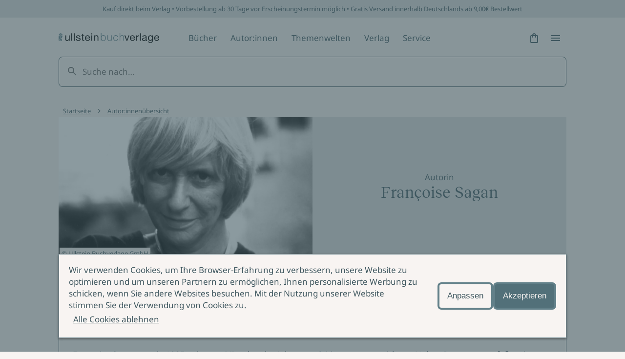

--- FILE ---
content_type: application/javascript; charset=UTF-8
request_url: https://www.ullstein.de/_next/static/chunks/pages/search-de200a2a1f23eb64.js
body_size: 2617
content:
(self.webpackChunk_N_E=self.webpackChunk_N_E||[]).push([[603],{8266:function(e,t,n){(window.__NEXT_P=window.__NEXT_P||[]).push(["/search",function(){return n(22564)}])},23525:function(e,t,n){"use strict";n.d(t,{P:function(){return h}});var r=n(75815),a=n(55577),i=n(14251),o=n(84737),s=n(85893),l=n(67294),u=n(96374);function c(e){var t=e.onErrorReset;return(0,s.jsxs)("div",{children:[(0,s.jsx)("h2",{children:"Oops, there is an error!"}),(0,s.jsx)("button",{type:"button",onClick:t,children:"Try again?"})]})}var d=function(e){(0,a.Z)(n,e);var t=(0,o.Z)(n);function n(e){var a;return(0,r.Z)(this,n),(a=t.call(this,e)).state={hasError:!1},a}var i=n.prototype;return i.componentDidCatch=function(e,t){u.ZP.error(e,{errorInfo:t})},i.render=function(){var e=this;return this.state.hasError?(0,s.jsx)(this.props.fallback,{onErrorReset:function(){return e.setState({hasError:!1})}}):this.props.children},n.getDerivedStateFromError=function(e){return{hasError:!0}},n}(l.Component);function h(e){var t=arguments.length>1&&void 0!==arguments[1]?arguments[1]:c;return function(n){return(0,s.jsx)(d,{fallback:t,children:(0,s.jsx)(e,(0,i.Z)({},n))})}}},14878:function(e,t,n){"use strict";n.d(t,{w:function(){return l}});var r=n(14251),a=n(52875),i=n(85893),o=n(9008),s=n.n(o),l=function(e){var t,n,o,l,u,c=e.seomatic,d=e.title,h=e.robots,v=e.description,p=JSON.parse(null!==(n=null===c||void 0===c?void 0:c.metaTitleContainer)&&void 0!==n?n:"{}"),x=JSON.parse(null!==(o=null===c||void 0===c?void 0:c.metaTagContainer)&&void 0!==o?o:"{}"),b=JSON.parse(null!==(l=null===c||void 0===c?void 0:c.metaLinkContainer)&&void 0!==l?l:"{}"),g=JSON.parse(null!==(u=null===c||void 0===c?void 0:c.metaJsonLdContainer)&&void 0!==u?u:"{}"),f=Object.values(g).map((function(e){return JSON.stringify(e)})).toString().replace(/</g,"\\u003C");return(0,i.jsxs)(s(),{children:[(0,i.jsx)("title",{children:null!==d&&void 0!==d?d:null===p||void 0===p||null===(t=p.title)||void 0===t?void 0:t.title}),v?(0,i.jsx)("meta",{content:v,name:"description"}):null,Object.values(x).map((function(e,t){return Array.isArray(e)?e.map((function(e,n){return(0,i.jsx)("meta",(0,r.Z)({},e),"m".concat(t,"-").concat(n))})):(0,i.jsx)("meta",(0,a.Z)((0,r.Z)({},e),{content:"robots"===e.name&&null!==h&&void 0!==h?h:e.content}),"m".concat(t))})),Object.values(b).map((function(e,t){return Array.isArray(e)?e.map((function(e,n){return(0,i.jsx)("link",{rel:e.rel,href:e.href},"l".concat(t,"-").concat(n))})):(0,i.jsx)("link",{rel:e.rel,href:e.href},"l".concat(t))})),g&&(0,i.jsx)("script",{type:"application/ld+json",dangerouslySetInnerHTML:{__html:"[".concat(f,"]")}})]})}},22564:function(e,t,n){"use strict";n.r(t),n.d(t,{__N_SSP:function(){return k}});var r=n(85893),a=n(67294),i=n(75201),o=n(54942),s=n(2417),l=n(58685),u=n(61618),c=n(61151),d=n(55527),h=n(11358),v=n(83105),p=n(15148),x=n(67837),b=n(99374),g=n(46383),f=n(64285),y=n(85468),j=n(23525),m=n(11163),P=n(68797),T=n(14878),q=n(21888),L=function(e){var t=e.query,n=(0,f.n)(),a=(0,i.a)(),o=a.hits,s=a.isLastPage,l=a.showMore,u=a.results;if(0===o.length)return(0,r.jsx)(c.b,{headline:n.search.resultListNotFoundHeadline(t,n.search.categoryProducts),copy:n.search.resultListNotFoundCopy});var p,x=o;return(0,r.jsxs)("main",{children:[(0,r.jsx)(d.r,{columns:4,children:null===x||void 0===x?void 0:x.map((function(e){var t;return(0,r.jsx)(h.s,{title:e.title,subtitle:e.primaryAuthorLine,href:e.uri,flags:e.productTags,image:{src:null===(t=e.covers)||void 0===t?void 0:t.coverPortrait,alt:e.title,aspectRatio:"portrait",width:880,height:1173},price:e.price,priceLabel:e.type},e.objectID)}))}),(0,r.jsx)(v.t,{text:n.search.paginationText(n.search.categoryProducts,o.length,null!==(p=null===u||void 0===u?void 0:u.nbHits)&&void 0!==p?p:0),buttonLabel:n.search.paginationButtonLabel(n.search.categoryProducts),allShown:s,onClick:l})]})},C=function(e){var t=e.query,n=(0,f.n)(),a=(0,i.a)(),o=a.hits,s=a.isLastPage,l=a.showMore,u=a.results;if(0===o.length)return(0,r.jsx)(c.b,{headline:n.search.resultListNotFoundHeadline(t,n.search.categoryAuthors),copy:n.search.resultListNotFoundCopy});var h,x=o;return(0,r.jsxs)(r.Fragment,{children:[(0,r.jsx)(d.r,{columns:6,children:null===x||void 0===x?void 0:x.map((function(e){var t,n;return(0,r.jsx)(p.p,{headline:e.fullName,subline:e.genderedMainRole,href:e.uri,thumbnail:{type:(null===(t=e.authorPhoto)||void 0===t?void 0:t.authorSquare200)?"image":"author",image:{src:null===(n=e.authorPhoto)||void 0===n?void 0:n.authorSquare200,alt:e.fullName,width:200,height:200},authorInitials:e.initials}},e.objectID)}))}),(0,r.jsx)(v.t,{text:n.search.paginationText(n.search.categoryAuthors,o.length,null!==(h=null===u||void 0===u?void 0:u.nbHits)&&void 0!==h?h:0),buttonLabel:n.search.paginationButtonLabel(n.search.categoryAuthors),allShown:s,onClick:l})]})},N=function(e){var t=e.query,n=(0,f.n)(),a=(0,i.a)(),o=a.hits,s=a.isLastPage,l=a.showMore,u=a.results;if(0===o.length)return(0,r.jsx)(c.b,{headline:n.search.resultListNotFoundHeadline(t,n.search.categoryEvents),copy:n.search.resultListNotFoundCopy});var d,h,p,g=o;return(0,r.jsxs)(r.Fragment,{children:[(0,r.jsx)(x.v,{children:null===g||void 0===g?void 0:g.map((function(e){var t;return(0,r.jsx)(b.z,{image:{src:null!==(d=null===(t=e.visual)||void 0===t?void 0:t.portrait516)&&void 0!==d?d:"",alt:e.title,width:516,height:688},category:e.type,headline:e.title,bookTitle:e.bookLine,author:e.authorLine,location:e.locationLine,price:null!==(h=e.minPrice)&&void 0!==h?h:"",link:{label:n.eventTeaser.link,href:e.uri}},e.objectID)}))}),(0,r.jsx)(v.t,{text:n.search.paginationText(n.search.categoryEvents,o.length,null!==(p=null===u||void 0===u?void 0:u.nbHits)&&void 0!==p?p:0),buttonLabel:n.search.paginationButtonLabel(n.search.categoryEvents),allShown:s,onClick:l})]})},w=function(e){var t=e.query,n=(0,f.n)(),a=(0,i.a)(),o=a.hits,s=a.isLastPage,l=a.showMore,u=a.results;if(0===o.length)return(0,r.jsx)(c.b,{headline:n.search.resultListNotFoundHeadline(t,n.search.categoryEditorials),copy:n.search.resultListNotFoundCopy});var h,x=o;return(0,r.jsxs)(r.Fragment,{children:[(0,r.jsx)(d.r,{columns:6,children:null===x||void 0===x?void 0:x.map((function(e){var t;return(0,r.jsx)(p.p,{headline:e.title,href:e.uri,image:{src:null===(t=e.visual)||void 0===t?void 0:t.square300,alt:e.title,width:300,height:300}},e.objectID)}))}),(0,r.jsx)(v.t,{text:n.search.paginationText(n.search.categoryEditorials,o.length,null!==(h=null===u||void 0===u?void 0:u.nbHits)&&void 0!==h?h:0),buttonLabel:n.search.paginationButtonLabel(n.search.categoryEditorials),allShown:s,onClick:l})]})},E=function(e){var t=e.activeTab,n=e.query,a=e.onTabChange,i=(0,f.n)(),u=(0,o.b)().scopedResults,c=(0,r.jsxs)(s.g,{indexName:(0,y.Jb)({index:P.G.products.index}),children:[(0,r.jsx)(l.T,{query:n,hitsPerPage:P.G.products.hitsPerPage}),(0,r.jsx)(L,{query:n})]}),d=(0,r.jsxs)(s.g,{indexName:(0,y.Jb)({index:P.G.authors.index}),children:[(0,r.jsx)(l.T,{query:n,hitsPerPage:P.G.authors.hitsPerPage}),(0,r.jsx)(C,{query:n})]}),h=(0,r.jsxs)(s.g,{indexName:(0,y.Jb)({index:P.G.events.index}),children:[(0,r.jsx)(l.T,{query:n,hitsPerPage:P.G.events.hitsPerPage}),(0,r.jsx)(N,{query:n})]}),v=(0,r.jsxs)(s.g,{indexName:(0,y.Jb)({index:P.G.editorials.index}),children:[(0,r.jsx)(l.T,{query:n,hitsPerPage:P.G.editorials.hitsPerPage}),(0,r.jsx)(w,{query:n})]});return(0,r.jsx)(g.L,{headline:i.search.searchHeadline(n),onTabChanged:a,tabs:[{id:"productsTab",selected:"products"===t,label:i.search.categoryProducts,amount:"".concat((0,P.v)(u,(0,y.Jb)({index:P.G.products.index})))},{id:"authorsTab",selected:"authors"===t,label:i.search.categoryAuthors,amount:"".concat((0,P.v)(u,(0,y.Jb)({index:P.G.authors.index})))},{id:"eventsTab",selected:"events"===t,label:i.search.categoryEvents,amount:"".concat((0,P.v)(u,(0,y.Jb)({index:P.G.events.index})))},{id:"themesTab",selected:"editorials"===t,label:i.search.categoryEditorials,amount:"".concat((0,P.v)(u,(0,y.Jb)({index:P.G.editorials.index})))}],tabContents:[{id:"productsContent",content:c},{id:"authorsContent",content:d},{id:"eventsContent",content:h},{id:"themesContent",content:v}]})},k=!0;t.default=(0,j.P)((function(e){var t=e.initiallyActiveTab,n=e.query,i=e.seomatic,o=(0,f.n)(),s=(0,m.useRouter)(),l=(0,a.useState)(t),c=l[0],d=l[1];(0,a.useEffect)((function(){s.query.tab&&s.query.q==n||s.replace({pathname:"/".concat(q.H.search),query:{q:n,tab:t}},void 0,{shallow:!0})}),[s,n,t]),(0,a.useEffect)((function(){var e=(Array.isArray(s.query.tab)?s.query.tab[0]:s.query.tab)||"";e in P.G?d(e):d("products")}),[s.query.tab]);return(0,r.jsxs)(r.Fragment,{children:[(0,r.jsx)(T.w,{seomatic:i,title:"".concat(o.search.title(n)," | ").concat(o.general.pageTitle),robots:"noindex, nofollow"}),(0,r.jsx)(u.p,{searchClient:y.Jw,indexName:void 0,children:(0,r.jsx)(E,{query:n,activeTab:c,onTabChange:function(e){var t={productsTab:"products",authorsTab:"authors",eventsTab:"events",themesTab:"editorials"}[e]||"products";d(t),s.push({pathname:"/".concat(q.H.search),query:{q:n,tab:t}},void 0,{shallow:!0})}})})]})}))}},function(e){e.O(0,[123,774,888,179],(function(){return t=8266,e(e.s=t);var t}));var t=e.O();_N_E=t}]);

--- FILE ---
content_type: application/javascript; charset=UTF-8
request_url: https://www.ullstein.de/_next/static/chunks/123-941087926771d0ab.js
body_size: 7054
content:
"use strict";(self.webpackChunk_N_E=self.webpackChunk_N_E||[]).push([[123],{42763:function(e,t,r){r.d(t,{r:function(){return d}});var n=r(67294),a=r(19521),i=r(41664),o=r.n(i),c=r(10261);const l=a.ZP.a`
  position: relative;
  display: inline-block;

  padding: var(--distance-static-xxs);
  border: 1px solid transparent;
  border-radius: var(--border-radius-s);
  font-style: normal;
  font-weight: normal;
  font-size: var(--font-size-interaction);
  line-height: var(--line-height-interaction);
  color: var(--color-text-interaction);
  text-decoration-thickness: 1px;
  text-underline-offset: var(--offset-outline);

  ${({$hasIcon:e})=>e?a.iv`
          display: inline-flex;
          align-items: center;
        `:""}

  &:hover, &:active {
    text-decoration: none;
  }

  ${({$isOnDark:e})=>e?a.iv`
          color: var(--color-text-interaction-dark);

          &:hover {
            color: var(--color-text-interaction-dark-hover);

            border-color: var(--color-border-interaction-dark-hover);
            background: var(--color-surface-interaction-dark-hover);
          }

          &:active {
            color: var(--color-text-interaction-dark-active);

            border-color: var(--color-border-interaction-dark-active);
          }

          &:focus-visible {
            color: var(--color-text-interaction-dark-focus);
          }
        `:a.iv`
          color: var(--color-text-interaction);

          &:hover {
            color: var(--color-text-interaction-hover);

            border-color: var(--color-border-interaction-hover);
            background: var(--color-surface-interaction-hover);
          }

          &:active {
            color: var(--color-text-interaction-active);

            border-color: var(--color-border-interaction-active);
          }

          &:focus-visible {
            color: var(--color-text-interaction-focus);
          }
        `}

  &:focus-visible {
    outline: var(--stroke-outline) solid var(--color-outline);
    outline-offset: var(--offset-outline);
  }
`,s=(0,a.ZP)(c.J)`
  margin-left: var(--distance-static-xs);
`,d=({className:e,iconName:t,isOnDark:r,label:a,isExternal:i,...c})=>c.href?i?n.createElement(l,{className:e,href:c.href,$hasIcon:Boolean(t),$isOnDark:r,target:"_blank"},a,t&&n.createElement(s,{name:t})):n.createElement(o(),{...c,passHref:!0},n.createElement(l,{className:e,$hasIcon:Boolean(t),$isOnDark:r},a,t&&n.createElement(s,{name:t}))):a||t?n.createElement(l,{as:"span",className:e,$hasIcon:Boolean(t),$isOnDark:r},a,t&&n.createElement(s,{name:t})):null},71326:function(e,t,r){r.d(t,{q:function(){return o}});var n=r(67294),a=r(19521);const i=a.ZP.span`
  display: inline-block;
  padding: var(--distance-static-xxs) var(--distance-static-s);
  line-height: var(--line-height-static-s);
  font-size: var(--font-size-static-s);
  outline: 1px solid rgba(255, 255, 255, 0.8);

  ${({$type:e})=>"sale"===e?a.iv`
        color: var(--color-text-on-accent);
        background-color: var(--color-surface-accent);
      `:"bestseller"===e?a.iv`
        color: var(--color-text-on-primary);
        background-color: var(--color-surface-dark-subdued);
      `:a.iv`
      color: var(--color-text-on-primary);
      background-color: var(--color-surface-primary-aria);
    `}
`,o=({className:e,label:t,type:r,sale:a})=>n.createElement(i,{className:e,$type:a?"sale":r},t)},62095:function(e,t,r){r.d(t,{p:function(){return m}});var n=r(67294),a=r(19521),i=r(58211),o=r(10261);const c=e=>e?a.iv`
        background-color: var(--color-surface);
        color: var(--color-text);
      `:a.iv`
        background-color: var(--color-surface-dark);
        color: var(--color-text-dark);
      `,l=a.ZP.div`
  width: var(--distance-static-6xl);
  height: var(--distance-static-6xl);
  border-radius: 50%;
  overflow: hidden;
`,s=(0,a.ZP)(l)`
  display: flex;
  justify-content: center;
  align-items: center;

  ${({isOnDark:e})=>c(e)}
`,d=(0,a.ZP)(l)`
  display: flex;
  justify-content: center;
  align-items: center;
  font-family: var(--font-family-secondary);
  font-size: var(--font-size-static-xl);

  ${({isOnDark:e})=>c(e)}
`,u={image:({className:e,image:t})=>t?n.createElement(l,{as:i.f,className:e,...t,aspectRatio:"square",isThumbnail:!0}):null,icon:({className:e,isOnDark:t,iconName:r})=>r?n.createElement(s,{className:e,isOnDark:!!t},n.createElement(o.J,{name:r,size:"large"})):null,author:({className:e,isOnDark:t,authorInitials:r})=>r?n.createElement(d,{className:e,isOnDark:!!t},r):null},m=({authorInitials:e,className:t,iconName:r,image:n,isOnDark:a,type:i})=>u[i]({className:t,image:n,authorInitials:e,iconName:r,isOnDark:a})},99374:function(e,t,r){r.d(t,{z:function(){return y}});var n=r(67294),a=r(19521),i=r(80463),o=r(45984),c=r(77782),l=r(42763),s=r(58211);const d=a.iv`
  display: -webkit-box;
  -webkit-box-orient: vertical;
  overflow: hidden;
`,u=a.ZP.article`
  display: grid;
  grid-template-columns: minmax(0, 4fr) minmax(0, 6fr);
  gap: var(--distance-dynamic-xs);
  color: var(--color-text);

  @media screen and (${i.Mq}) {
    grid-template-columns: minmax(0, 1fr) minmax(0, 3fr);
  }

  @media screen and (${i.gv}) {
    grid-template-columns: minmax(0, 3fr) minmax(0, 17fr);
  }
`,m=(0,a.ZP)(s.f)`
  @media screen and (${i.Mq}) {
    grid-row: 1/3;
  }
`,f=a.ZP.div`
  display: flex;
  flex-direction: column;
  padding-top: var(--distance-static-xs);

  @media screen and (${i.Mq}) {
    align-self: flex-end;
    padding-top: 0;
  }
`,v=(0,a.ZP)(o.C)`
  margin-bottom: var(--distance-dynamic-xxs);
`,p=(0,a.ZP)(c.s)`
  ${d}
  -webkit-line-clamp: 3;
`,g=a.ZP.div`
  grid-column: 1/3;
  display: flex;
  flex-direction: column;
  font-size: var(--font-size-static-s);

  @media screen and (${i.Mq}) {
    grid-column: 2/3;
    flex-direction: row;
    justify-content: space-between;
    align-self: flex-start;
  }
`,b=a.ZP.ul`
  margin: 0 0 var(--distance-static-xl) 0;
  padding: 0;
  list-style: none;

  @media screen and (${i.Mq}) {
    margin: 0 var(--distance-static-xl) 0 0;
  }
`,h=(0,a.ZP)(o.C)`
  ${d}
  -webkit-line-clamp: 1;
`,x=(0,a.ZP)(l.r)`
  align-self: flex-start;
  white-space: nowrap;

  @media screen and (${i.Mq}) {
    align-self: flex-end;
  }
`,y=({image:e,category:t,headline:r,bookTitle:a,author:i,location:o,price:c,link:l,className:s})=>n.createElement(u,{className:s},n.createElement(m,{...e,aspectRatio:"portrait"}),n.createElement(f,null,n.createElement(v,{text:t,forwardedAs:"span",size:"small"}),n.createElement(p,{label:r,forwardedAs:"h2",size:"medium"})),n.createElement(g,null,n.createElement(b,null,n.createElement(h,{text:a,forwardedAs:"li"}),n.createElement(h,{text:i,forwardedAs:"li"}),n.createElement(h,{text:o,forwardedAs:"li"}),n.createElement(h,{text:c,forwardedAs:"li"})),l&&l.href&&n.createElement(x,{...l})))},55527:function(e,t,r){r.d(t,{r:function(){return l}});var n=r(67294),a=r(19521),i=r(80463);const o={2:a.iv`
    @media screen and (${i.gv}) {
      grid-template-columns: repeat(2, minmax(0, 1fr));
    }
  `,3:a.iv`
    @media screen and (${i.Mq}) {
      grid-template-columns: repeat(2, minmax(0, 1fr));
    }

    @media screen and (${i.gv}) {
      grid-template-columns: repeat(3, minmax(0, 1fr));
    }
  `,4:a.iv`
    @media screen and (${i.Mq}) {
      grid-template-columns: repeat(3, minmax(0, 1fr));
    }

    @media screen and (${i.gv}) {
      grid-template-columns: repeat(4, minmax(0, 1fr));
    }
  `,6:a.iv`
    grid-template-columns: repeat(2, minmax(0, 1fr));

    @media screen and (${i.Mq}) {
      grid-template-columns: repeat(4, minmax(0, 1fr));
    }

    @media screen and (${i.gv}) {
      grid-template-columns: repeat(6, minmax(0, 1fr));
    }
  `},c=a.ZP.section`
  display: grid;
  gap: var(--distance-static-m);

  ${({columns:e})=>o[e]}
`,l=({className:e,columns:t,children:r})=>n.createElement(c,{className:e,columns:t},r)},83105:function(e,t,r){r.d(t,{t:function(){return s}});var n=r(67294),a=r(19521),i=r(48098),o=r(45984);const c=a.ZP.section`
  padding: var(--distance-static-5xl) 0;
  text-align: center;
`,l=(0,a.ZP)(i.z)`
  margin-bottom: var(--distance-static-s);
`,s=({className:e,buttonLabel:t,text:r,allShown:a,onClick:i})=>n.createElement(c,{className:e},!a&&n.createElement(l,{label:t,onClick:i}),n.createElement(o.C,{text:r,as:"p",size:"small"}))},78024:function(e,t,r){r.d(t,{O:function(){return u}});var n=r(67294),a=r(19521),i=r(90841),o=r(47279),c=r(80463);const l=a.ZP.img`
  display: block;
  width: 100%;
  line-height: 1;
  object-fit: cover;
  ${o.mB}
`;var s=r(55004);const d=(0,a.ZP)((({className:e,aspectRatio:t,lazy:r=!0,alt:a,imgSrcDesktop:i,imgSrcTablet:o,imgSrcMobile:s,itemID:d,itemProp:u,itemRef:m,itemScope:f,itemType:v,onError:p,onLoad:g})=>n.createElement("picture",{className:e,itemID:d,itemProp:u,itemRef:m,itemScope:f,itemType:v},n.createElement("source",{media:`(${c.gv})`,srcSet:i}),n.createElement("source",{media:`(${c.Mq})`,srcSet:o}),n.createElement(l,{$aspectRatio:t,src:s,alt:a,loading:r?"lazy":"eager",onError:p,onLoad:g}))))`
  ${({noPicture:e})=>e?a.iv`
          visibility: hidden;
        `:""}
`,u=({className:e,credentials:t,creditboxRight:r,...a})=>{const{aspectRatio:o,imgSrcMobile:c}=a,[l,u]=(0,n.useState)(!c);return n.createElement(s.V,{className:e,aspectRatio:o,isHidden:!l},n.createElement(n.Fragment,null,n.createElement(d,{...a,noPicture:l,onError:()=>u(!0),onLoad:()=>u(!1)}),t&&n.createElement(i.q,{text:t,right:r})))}},11358:function(e,t,r){r.d(t,{s:function(){return E}});var n=r(67294),a=r(19521),i=r(41664),o=r.n(i),c=r(45984),l=r(77782),s=r(58211),d=r(71326),u=r(78024),m=r(80463);const f=a.ZP.div`
  display: flex;
  flex-wrap: wrap;
  gap: var(--distance-static-xs);
  position: absolute;
  top: var(--distance-static-xs);
  left: 0;
  z-index: 1;

  ${({$isList:e})=>e&&a.iv`
      @media screen and (${m.ai}) {
        position: relative;
        top: unset;
      }
    `}
`,v=(0,a.ZP)(s.f)`
  box-sizing: border-box;
  border: var(--distance-static-xxxs) solid transparent;
  margin-bottom: var(--distance-static-s);

  ${({$isList:e})=>e&&a.iv`
      @media screen and (${m.ai}) {
        margin-bottom: 0;
      }
    `}
`,p=a.ZP.article`
  position: relative;
  color: var(--color-text);

  ${({$isList:e})=>e&&a.iv`
      @media screen and (${m.ai}) {
        display: grid;
        grid-template-columns: minmax(0, 5fr) minmax(0, 7fr);
        grid-gap: var(--distance-static-m);
      }
    `}
`,g=a.ZP.a`
  display: block;
  color: inherit;
  text-decoration: none;
  outline: none;

  &::after {
    position: absolute;
    top: 0;
    right: 0;
    bottom: 0;
    left: 0;
    z-index: 1;
    content: '';
  }

  &:hover > ${v} {
    background-color: var(--color-surface-interaction-hover);
    border-color: var(--color-border-interaction-hover);
  }

  &:active > ${v} {
    border-color: var(--color-border-interaction-active);
  }

  &:focus-visible > ${v} {
    outline: var(--color-outline) solid var(--stroke-outline);
    outline-offset: var(--offset-outline);
  }
`,b=(0,a.ZP)(l.s)`
  ${({$isList:e})=>e&&a.iv`
      @media screen and (${m.ai}) {
        margin-top: var(--distance-static-xs);
      }
    `}
`,h=(0,a.ZP)(c.C)`
  margin-bottom: var(--distance-static-xs);
`,x=a.ZP.div`
  display: flex;
  flex-wrap: wrap;
  font-size: var(--font-size-static-s);
  line-height: var(--font-size-static-m);
`,y=a.ZP.span`
  margin-right: var(--distance-static-s);
`,k=a.ZP.b`
  margin-right: var(--distance-static-xxs);
`,E=({className:e,priceRecommended:t,href:r,image:a,picture:i,price:c,priceLabel:l,subtitle:s,flags:m,title:E,as:P,isList:$})=>{if(!a&&!i)throw new Error("ProductTeaser must be rendered with either a picture or an image");return n.createElement(p,{className:e,as:P,$isList:$,itemType:"https://schema.org/Product",itemScope:!0},n.createElement(o(),{href:r,passHref:!0},n.createElement(g,{itemProp:"url"},i&&n.createElement(v,{as:u.O,itemProp:"image",$isList:$,...i}),a&&n.createElement(v,{itemProp:"image",$isList:$,...a}))),n.createElement("div",null,m&&m.length?n.createElement(f,{$isList:$},m.map((e=>n.createElement(d.q,{key:e.label,...e})))):null,n.createElement(b,{itemProp:"name",label:E,size:"small",$isList:$}),n.createElement(h,{text:s,size:"small"}),n.createElement(x,{itemProp:"offers",itemType:"https://schema.org/Offer",itemScope:!0},n.createElement(y,null,t?n.createElement(n.Fragment,null,n.createElement(k,{itemProp:"price"},c),n.createElement("s",null,t)):n.createElement("b",{itemProp:"price"},c)),n.createElement("span",null,l))))}},46383:function(e,t,r){r.d(t,{L:function(){return g}});var n=r(67294),a=r(19521),i=r(77782);const o=a.ZP.a`
  position: relative;
  display: inline-block;
  padding: var(--distance-static-xxs) 0 var(--distance-static-xs);
  border-radius: var(--border-radius-s);
  font-style: normal;
  font-weight: normal;
  font-size: var(--font-size-static-s);
  line-height: var(--line-height-static-s);
  text-decoration: none;
  text-align: center;

  &::after {
    content: '';
    position: absolute;
    bottom: 0;
    left: 0;
    width: 100%;
    height: 1px;
    background-color: transparent;
  }

  &:focus-visible {
    outline: var(--stroke-outline) solid var(--color-outline);
    outline-offset: var(--offset-outline);
  }

  ${({$isOnDark:e,$selected:t})=>e?a.iv`
          color: var(--color-text-interaction-dark-subdued);

          &:hover {
            color: var(--color-text-interaction-dark-hover);

            &::after {
              background-color: var(--color-text-interaction-dark-hover);
            }
          }

          &:focus-visible {
            color: var(--color-text-interaction-dark-focus);

            &::after {
              background-color: var(--color-text-interaction-dark-focus);
            }
          }

          &:active {
            color: var(--color-text-interaction-dark-active);

            &::after {
              background-color: var(--color-text-interaction-dark-active);
            }
          }

          ${t&&a.iv`
            color: var(--color-text-interaction-dark);

            &::after {
              background-color: var(--color-text-interaction-dark);
            }
          `}
        `:a.iv`
          color: var(--color-text-interaction-subdued);

          &:hover {
            color: var(--color-text-interaction-hover);

            &::after {
              background-color: var(--color-text-interaction-hover);
            }
          }

          &:focus-visible {
            color: var(--color-text-interaction-focus);

            &::after {
              background-color: var(--color-text-interaction-focus);
            }
          }

          &:active {
            color: var(--color-text-interaction-active);

            &::after {
              background-color: var(--color-text-interaction-active);
            }
          }

          ${t&&a.iv`
            color: var(--color-text-interaction);

            &::after {
              background-color: var(--color-text-interaction);
            }
          `}
        `}
`,c=a.ZP.span`
  display: block;
  font-size: var(--font-size-static-m);
  line-height: var(--line-height-static-m);
`,l=({className:e,isOnDark:t,selected:r,href:a,amount:i,label:l,id:s,onClick:d,onKeyDown:u})=>n.createElement(o,{className:e,id:s,role:"tab","aria-selected":r,tabIndex:r?void 0:-1,href:a,$isOnDark:t,$selected:r,onClick:d,onKeyDown:u},n.createElement(c,null,i),l);var s=r(3044),d=r(80463);const u=(0,a.ZP)(s.i)`
  padding-top: var(--distance-static-xl);
  padding-bottom: var(--distance-static-xl);
  background-color: var(--color-surface-dark);

  @media screen and (${d.Mq}) {
    display: block;
  }

  @media screen and (${d.gv}) {
    display: flex;
    justify-content: space-between;
    align-items: center;
  }
`,m=(0,a.ZP)(i.s)`
  margin-bottom: var(--distance-static-l);
  color: var(--color-text-dark);

  @media screen and (${d.gv}) {
    margin-bottom: 0;
  }
`,f=a.ZP.ul`
  display: flex;
  justify-content: space-between;
  margin: 0;
  padding: 0;
  list-style: none;

  @media screen and (${d.Mq}) {
    display: block;
  }
`,v=a.ZP.li`
  @media screen and (${d.Mq}) {
    display: inline-block;
    margin-right: var(--distance-static-xxl);

    &:last-child {
      margin-right: 0;
    }
  }
`,p=(0,a.ZP)(s.i)`
  padding-top: var(--distance-dynamic-m);
`,g=({className:e,headline:t,tabs:r,tabContents:a,onTabChanged:i})=>{const[o,c]=(0,n.useState)();(0,n.useEffect)((()=>{const e=r.filter((e=>e.selected)),t=e.length?e:[r[0]];c(t[0].id)}),[r]);const s=e=>{e&&(e?.focus(),c(e.id),i&&i(e.id))};return n.createElement("div",{className:e},n.createElement(u,null,n.createElement(m,{label:t,size:"small"}),n.createElement(f,null,r.map(((e,t)=>n.createElement(v,{key:e.label},n.createElement(l,{id:e.id,label:e.label,amount:e.amount,href:`#${a[t].id}`,selected:o===e.id,onClick:t=>((e,t)=>{e.preventDefault(),c(t),i&&i(t)})(t,e.id),onKeyDown:e=>(e=>{const t="ArrowLeft"===e.code,r="ArrowRight"===e.code;if(t){e.preventDefault();const t=e.currentTarget.parentElement?.previousElementSibling?.children[0];s(t)}if(r){e.preventDefault();const t=e.currentTarget.parentElement?.nextElementSibling?.children[0];s(t)}})(e),isOnDark:!0})))))),n.createElement(p,null,a.map((({id:e,content:t},a)=>n.createElement("section",{key:e,id:e,role:"tabpanel",tabIndex:-1,"aria-labelledby":r[a].id,hidden:r[a].id!==o},t)))))}},61151:function(e,t,r){r.d(t,{b:function(){return s}});var n=r(67294),a=r(19521),i=r(45984),o=r(77782);const c=a.ZP.div`
  border: 1px solid var(--color-border);
  padding: var(--distance-static-xxl) var(--distance-static-xl);
`,l=(0,a.ZP)(o.s)`
  margin-bottom: var(--distance-static-m);
`,s=({className:e,headline:t,copy:r})=>n.createElement(c,{className:e},n.createElement(l,{label:t,size:"small"}),n.createElement(i.C,{text:r}))},15148:function(e,t,r){r.d(t,{p:function(){return g}});var n=r(67294),a=r(19521),i=r(41664),o=r.n(i),c=r(45984),l=r(77782),s=r(62095),d=r(58211);const u=a.ZP.div`
  position: relative;
  display: flex;
  flex-direction: column;
  align-items: center;
  padding: var(--distance-static-xl) var(--distance-static-xs);
  border-radius: var(--border-radius);
  color: var(--color-text);
  text-align: center;
  cursor: pointer;
`,m=(0,a.ZP)(s.p)`
  ${({hasHeadline:e})=>e?a.iv`
          margin-bottom: var(--distance-static-m);
        `:""}
  border-radius: 50%;
  pointer-events: none;
`,f=(0,a.ZP)(d.f)`
  width: 100%;
  ${({hasHeadline:e})=>e?a.iv`
          margin-bottom: var(--distance-static-m);
        `:""}
  ${({hasThumbnail:e})=>e&&a.iv`
      border-radius: 50%;
    `}
  pointer-events: none;
`,v=a.ZP.a`
  display: block;
  color: inherit;
  text-decoration: none;
  outline: none;

  &::after {
    position: absolute;
    top: 0;
    right: 0;
    bottom: 0;
    left: 0;
    border-radius: var(--border-radius);
    content: '';
  }

  &:hover::after {
    border: 2px solid var(--color-border-interaction-hover);
  }

  &:focus-visible::after {
    border: 2px solid var(--color-border-interaction-focus);
    outline: var(--color-outline) solid var(--stroke-outline);
    outline-offset: var(--offset-outline);
  }

  &:active::after {
    border: 4px solid var(--color-border-interaction-active);
    outline: none;
  }
`,p=(0,a.ZP)(l.s)`
  ${({hasSubline:e})=>e?"margin-bottom: var(--distance-static-xs);":""}
`,g=({className:e,thumbnail:t,image:r,headline:a,subline:i,href:l})=>n.createElement(u,{className:e},t&&n.createElement(m,{...t,hasHeadline:Boolean(a)}),r&&n.createElement(f,{...r,hasHeadline:Boolean(a),hasThumbnail:!!t}),n.createElement(o(),{href:l,passHref:!0},n.createElement(v,null,n.createElement(p,{forwardedAs:"h3",label:a,size:"small",hasSubline:Boolean(i)}))),i&&n.createElement(c.C,{text:i,size:"small"}))},67837:function(e,t,r){r.d(t,{v:function(){return c}});var n=r(67294),a=r(19521);const i=a.ZP.ul`
  margin: 0;
  padding: 0;
  list-style: none;
`,o=a.ZP.li`
  box-sizing: border-box;

  &:not(&:first-child) {
    padding-top: var(--distance-dynamic-l);
  }

  &:not(&:last-child) {
    border-bottom: 2px solid var(--color-divider);
    padding-bottom: var(--distance-dynamic-l);
  }
`,c=({children:e})=>n.createElement(i,null,n.Children.map(e,(e=>n.createElement(o,null,e))))},84737:function(e,t,r){function n(e){return n=Object.setPrototypeOf?Object.getPrototypeOf:function(e){return e.__proto__||Object.getPrototypeOf(e)},n(e)}function a(e){return n(e)}function i(e,t){return!t||"object"!==((r=t)&&r.constructor===Symbol?"symbol":typeof r)&&"function"!==typeof t?function(e){if(void 0===e)throw new ReferenceError("this hasn't been initialised - super() hasn't been called");return e}(e):t;var r}function o(e){var t=function(){if("undefined"===typeof Reflect||!Reflect.construct)return!1;if(Reflect.construct.sham)return!1;if("function"===typeof Proxy)return!0;try{return Boolean.prototype.valueOf.call(Reflect.construct(Boolean,[],(function(){}))),!0}catch(e){return!1}}();return function(){var r,n=a(e);if(t){var o=a(this).constructor;r=Reflect.construct(n,arguments,o)}else r=n.apply(this,arguments);return i(this,r)}}r.d(t,{Z:function(){return o}})},55577:function(e,t,r){function n(e,t){return n=Object.setPrototypeOf||function(e,t){return e.__proto__=t,e},n(e,t)}function a(e,t){if("function"!==typeof t&&null!==t)throw new TypeError("Super expression must either be null or a function");e.prototype=Object.create(t&&t.prototype,{constructor:{value:e,writable:!0,configurable:!0}}),t&&n(e,t)}r.d(t,{Z:function(){return a}})},75201:function(e,t,r){r.d(t,{a:function(){return N}});var n=r(87456),a=r(52339),i=r(11490),o=r(28537),c=r(88840),l=r(90761),s=r(10336),d=r(60421),u=r(79649);function m(e,t){t(e),e.getWidgets().forEach((function(e){(0,u.J)(e)&&m(e,t)}))}function f(e){return f="function"==typeof Symbol&&"symbol"==typeof Symbol.iterator?function(e){return typeof e}:function(e){return e&&"function"==typeof Symbol&&e.constructor===Symbol&&e!==Symbol.prototype?"symbol":typeof e},f(e)}var v=["page"],p=["clickAnalytics","userToken"];function g(e,t){var r=Object.keys(e);if(Object.getOwnPropertySymbols){var n=Object.getOwnPropertySymbols(e);t&&(n=n.filter((function(t){return Object.getOwnPropertyDescriptor(e,t).enumerable}))),r.push.apply(r,n)}return r}function b(e){for(var t=1;t<arguments.length;t++){var r=null!=arguments[t]?arguments[t]:{};t%2?g(Object(r),!0).forEach((function(t){h(e,t,r[t])})):Object.getOwnPropertyDescriptors?Object.defineProperties(e,Object.getOwnPropertyDescriptors(r)):g(Object(r)).forEach((function(t){Object.defineProperty(e,t,Object.getOwnPropertyDescriptor(r,t))}))}return e}function h(e,t,r){return(t=function(e){var t=function(e,t){if("object"!==f(e)||null===e)return e;var r=e[Symbol.toPrimitive];if(void 0!==r){var n=r.call(e,t||"default");if("object"!==f(n))return n;throw new TypeError("@@toPrimitive must return a primitive value.")}return("string"===t?String:Number)(e)}(e,"string");return"symbol"===f(t)?t:String(t)}(t))in e?Object.defineProperty(e,t,{value:r,enumerable:!0,configurable:!0,writable:!0}):e[t]=r,e}function x(e){return function(e){if(Array.isArray(e))return y(e)}(e)||function(e){if("undefined"!==typeof Symbol&&null!=e[Symbol.iterator]||null!=e["@@iterator"])return Array.from(e)}(e)||function(e,t){if(!e)return;if("string"===typeof e)return y(e,t);var r=Object.prototype.toString.call(e).slice(8,-1);"Object"===r&&e.constructor&&(r=e.constructor.name);if("Map"===r||"Set"===r)return Array.from(e);if("Arguments"===r||/^(?:Ui|I)nt(?:8|16|32)(?:Clamped)?Array$/.test(r))return y(e,t)}(e)||function(){throw new TypeError("Invalid attempt to spread non-iterable instance.\nIn order to be iterable, non-array objects must have a [Symbol.iterator]() method.")}()}function y(e,t){(null==t||t>e.length)&&(t=e.length);for(var r=0,n=new Array(t);r<t;r++)n[r]=e[r];return n}function k(e,t){if(null==e)return{};var r,n,a=function(e,t){if(null==e)return{};var r,n,a={},i=Object.keys(e);for(n=0;n<i.length;n++)r=i[n],t.indexOf(r)>=0||(a[r]=e[r]);return a}(e,t);if(Object.getOwnPropertySymbols){var i=Object.getOwnPropertySymbols(e);for(n=0;n<i.length;n++)r=i[n],t.indexOf(r)>=0||Object.prototype.propertyIsEnumerable.call(e,r)&&(a[r]=e[r])}return a}var E=(0,n.K)({name:"infinite-hits",connector:!0});function P(e){var t=e||{};t.page;return k(t,v)}function $(e){var t=e||{};t.clickAnalytics,t.userToken;return k(t,p)}function w(){var e=null,t=null;return{read:function(r){var n=r.state;return(0,a.X)(t,P(n))?e:null},write:function(r){var n=r.state,a=r.hits;t=P(n),e=a}}}function O(e){return Object.keys(e).map(Number).sort((function(e,t){return e-t})).reduce((function(t,r){return t.concat(e[r])}),[])}var S=function(e){var t=arguments.length>1&&void 0!==arguments[1]?arguments[1]:i.Z;return(0,o._)(e,E()),function(r){var n,a,i,o,u=r||{},f=u.escapeHTML,v=void 0===f||f,p=u.transformItems,g=void 0===p?function(e){return e}:p,y=u.cache,k=void 0===y?w():y,E=function(e,t){var r=e.page,n=void 0===r?0:r,a=Object.keys(t).map(Number);return 0===a.length?n:Math.min.apply(Math,[n].concat(x(a)))},P=function(e,t){var r=e.page,n=void 0===r?0:r,a=Object.keys(t).map(Number);return 0===a.length?n:Math.max.apply(Math,[n].concat(x(a)))};return{$$type:"ais.infiniteHits",init:function(t){e(b(b({},this.getWidgetRenderState(t)),{},{instantSearchInstance:t.instantSearchInstance}),!0)},render:function(t){var r=t.instantSearchInstance,n=this.getWidgetRenderState(t);e(b(b({},n),{},{instantSearchInstance:r}),!1),i("view:internal",n.currentPageHits)},getRenderState:function(e,t){return b(b({},e),{},{infiniteHits:this.getWidgetRenderState(t)})},getWidgetRenderState:function(e){var t,u=e.results,f=e.helper,p=e.parent,h=e.state,x=e.instantSearchInstance,y=[],w=p.getPreviousState()||h,S=k.read({state:$(w)})||{};if(u){var Z,N,j=w.page,z=void 0===j?0:j;v&&u.hits.length>0&&(u.hits=(0,l.mY)(u.hits));var D=(0,s.x)(u.hits,u.page,u.hitsPerPage),I=(0,d.I)(D,u.queryID),T=g(I,{results:u}),M=!1;m(x.mainIndex,(function(e){!M&&e.getWidgets().some((function(e){return"ais.dynamicWidgets"===e.$$type}))&&(M=!0)}));var R=!(null!==(Z=w.disjunctiveFacets)&&void 0!==Z&&Z.length)&&!(w.facets||[]).filter((function(e){return"*"!==e})).length&&!(null!==(N=w.hierarchicalFacets)&&void 0!==N&&N.length);void 0!==S[z]||u.__isArtificial||"idle"!==x.status||M&&R||(S[z]=T,k.write({state:$(w),hits:S})),y=T,t=0===E(w,S)}else n=function(e){return function(){e.overrideStateWithoutTriggeringChangeEvent(b(b({},e.state),{},{page:E(e.state,k.read({state:$(e.state)})||{})-1})).searchWithoutTriggeringOnStateChange()}}(f),a=function(e){return function(){e.setPage(P(e.state,k.read({state:$(e.state)})||{})+1).search()}}(f),i=(0,c.HV)({instantSearchInstance:x,getIndex:function(){return f.getIndex()},widgetType:this.$$type}),o=(0,c.KN)({getIndex:function(){return f.getIndex()},widgetType:this.$$type,instantSearchInstance:x}),t=void 0===w.page||0===E(w,S);var A=O(S),C=!u||u.nbPages<=P(w,S)+1;return{hits:A,currentPageHits:y,sendEvent:i,bindEvent:o,results:u,showPrevious:n,showMore:a,isFirstPage:t,isLastPage:C,widgetParams:r}},dispose:function(e){var r=e.state;t();var n=r.setQueryParameter("page",void 0);return v?n.setQueryParameters(Object.keys(l.dg).reduce((function(e,t){return b(b({},e),{},h({},t,void 0))}),{})):n},getWidgetUiState:function(e,t){var r=t.searchParameters.page||0;return r?b(b({},e),{},{page:r+1}):e},getWidgetSearchParameters:function(e,t){var r=t.uiState,n=e;v&&(n=e.setQueryParameters(l.dg));var a=r.page?r.page-1:0;return n.setQueryParameter("page",a)}}}},Z=r(53874);function N(e,t){return(0,Z.B)(S,e,t)}}}]);

--- FILE ---
content_type: application/javascript; charset=UTF-8
request_url: https://www.ullstein.de/_next/static/chunks/222-97cfd0faa56d671f.js
body_size: 22118
content:
(self.webpackChunk_N_E=self.webpackChunk_N_E||[]).push([[222],{62095:function(e,t,n){"use strict";n.d(t,{p:function(){return p}});var r=n(67294),i=n(19521),a=n(58211),o=n(10261);const l=e=>e?i.iv`
        background-color: var(--color-surface);
        color: var(--color-text);
      `:i.iv`
        background-color: var(--color-surface-dark);
        color: var(--color-text-dark);
      `,s=i.ZP.div`
  width: var(--distance-static-6xl);
  height: var(--distance-static-6xl);
  border-radius: 50%;
  overflow: hidden;
`,c=(0,i.ZP)(s)`
  display: flex;
  justify-content: center;
  align-items: center;

  ${({isOnDark:e})=>l(e)}
`,d=(0,i.ZP)(s)`
  display: flex;
  justify-content: center;
  align-items: center;
  font-family: var(--font-family-secondary);
  font-size: var(--font-size-static-xl);

  ${({isOnDark:e})=>l(e)}
`,u={image:({className:e,image:t})=>t?r.createElement(s,{as:a.f,className:e,...t,aspectRatio:"square",isThumbnail:!0}):null,icon:({className:e,isOnDark:t,iconName:n})=>n?r.createElement(c,{className:e,isOnDark:!!t},r.createElement(o.J,{name:n,size:"large"})):null,author:({className:e,isOnDark:t,authorInitials:n})=>n?r.createElement(d,{className:e,isOnDark:!!t},n):null},p=({authorInitials:e,className:t,iconName:n,image:r,isOnDark:i,type:a})=>u[a]({className:t,image:r,authorInitials:e,iconName:n,isOnDark:i})},260:function(e,t,n){"use strict";n.d(t,{W:function(){return v}});var r=n(67294),i=n(19521),a=n(80463),o=n(45533),l=n(42763),s=n(45984),c=n(10261);const d=i.ZP.section`
  display: grid;
  grid-template-columns: repeat(12, minmax(0, 1fr));
  row-gap: var(--distance-dynamic-m);

  padding: var(--distance-dynamic-s) var(--distance-dynamic-xs);
  border: 1px solid var(--color-slate-gray);
  color: var(--color-text);

  @media screen and (${a.gv}) {
    gap: var(--distance-dynamic-m);
  }
`,u=(0,i.ZP)(o.x)`
  grid-column: 1/13;

  @media screen and (${a.Mq}) {
    grid-column: 1/10;
  }

  @media screen and (${a.gv}) {
    grid-column: 1/5;
  }

  ${({events:e})=>e&&0!==e?.length?"":i.iv`
          @media screen and (${a.Mq}) {
            grid-column: 1/13;
          }

          @media screen and (${a.gv}) {
            grid-column: 1/13;
          }
        `};
`,p=i.ZP.div`
  grid-column: 1/13;

  @media screen and (${a.gv}) {
    grid-column: 5/13;
  }
`,m=i.ZP.div`
  padding: var(--distance-static-l) 0;
  border-bottom: 1px solid var(--color-alto);

  &:first-child {
    padding-top: 0;
  }

  &:last-child {
    padding-bottom: 0;
    border-bottom: 0;
  }

  @media screen and (${a.Mq}) {
    display: flex;
    justify-content: space-between;
    align-items: flex-end;
  }
`,f=i.ZP.div`
  display: flex;
  flex-wrap: wrap;
  gap: var(--distance-static-s);
  margin: var(--distance-static-xs) 0 var(--distance-static-s);

  @media screen and (${a.Mq}) {
    margin: var(--distance-static-xxs) 0 0;
  }
`,h=i.ZP.div`
  display: flex;
  align-items: center;
`,g=(0,i.ZP)(s.C)`
  padding-left: var(--distance-static-xxs);
`,v=({text:e,events:t,className:n})=>r.createElement(d,{className:n},r.createElement(u,{headline:e.headline,copy:e.copy,link:e.link,events:t}),t&&r.createElement(p,null,t.map((e=>r.createElement(m,{key:e.key},r.createElement("div",null,r.createElement(s.C,{text:e.name}),r.createElement(f,null,r.createElement(h,null,r.createElement(c.J,{name:"event",size:"small"}),r.createElement(g,{text:e.date,size:"small"})),e.time&&r.createElement(h,null,r.createElement(c.J,{name:"schedule",size:"small"}),r.createElement(g,{text:e.time,size:"small"})),e.place&&r.createElement(h,null,r.createElement(c.J,{name:"place",size:"small"}),r.createElement(g,{text:e.place,size:"small"})))),r.createElement(l.r,{label:e.link.label,href:e.link.href}))))))},23900:function(e,t,n){"use strict";n.d(t,{K:function(){return m}});var r=n(67294),i=n(19521),a=n(45984),o=n(77782),l=n(42763),s=n(80463);const c=i.ZP.li`
  box-sizing: border-box;
  color: var(--color-text);

  @media screen and (${s.Mq}) {
    text-align: center;
  }

  ${({border:e})=>e?i.iv`
          margin-bottom: var(--distance-static-l);
          border: 2px solid currentColor;
          padding: var(--distance-static-l);

          @media screen and (${s.Mq}) {
            margin: 0;
          }
        `:i.iv`
          position: relative;
          border-bottom: 2px solid var(--color-divider);
          padding: var(--distance-static-xl) 0;

          &:last-child {
            border: none;
          }

          @media screen and (${s.Mq}) {
            border: none;
            padding: var(--distance-static-s) var(--distance-static-xl);

            &::after {
              display: block;
              content: '';
              position: absolute;
              top: 50%;
              right: calc(
                var(--distance-static-l) / 2 * -1
              ); // gap / 2 to place it in the middle
              transform: translateY(-50%);
              width: var(--distance-static-xxxs);
              height: var(--distance-static-4xl);
              background-color: var(--color-divider);
            }

            &:last-child {
              &::after {
                display: none;
              }
            }
          }

          @media screen and (${s.gv}) {
            padding: 0 var(--distance-static-xl);
          }
        `}
`,d=i.ZP.ul`
  margin: 0;
  padding: 0;
  list-style: none;

  @media screen and (${s.Mq}) {
    display: grid;
    gap: var(--distance-static-l);

    ${({large:e})=>e?i.iv`
            grid-template-columns: minmax(0, 1fr) minmax(0, 1fr);

            ${c} {
              &:nth-child(2) {
                &::after {
                  display: none;
                }
              }
            }

            @media screen and (${s.gv}) {
              grid-template-columns: minmax(0, 1fr) minmax(0, 1fr) minmax(
                  0,
                  1fr
                ) minmax(0, 1fr);

              ${c} {
                &:nth-child(2) {
                  &::after {
                    display: block;
                  }
                }
              }
            }
          `:i.iv`
            grid-template-columns: minmax(0, 1fr) minmax(0, 1fr) minmax(0, 1fr);
          `}
  }
`,u=i.ZP.div`
  display: flex;
  align-items: center;
  justify-content: space-between;

  @media screen and (${s.Mq}) {
    flex-direction: column;
    gap: var(--distance-static-m);
  }
`,p=(0,i.ZP)(l.r)`
  text-align: right;
`,m=({className:e,items:t})=>t&&t.length>0?r.createElement(d,{className:e,large:t.length>3},t.map((e=>r.createElement(c,{key:e.id,border:e.border},r.createElement(a.C,{size:"small",text:e.overline}),r.createElement(u,null,r.createElement(o.s,{as:"h3",size:"small",label:e.headline}),r.createElement(p,{href:e.linkHref,label:e.linkLabel})))))):null},108:function(e,t,n){"use strict";n.d(t,{H:function(){return w}});var r=n(67294),i=n(19521),a=n(80463),o=n(24606),l=n(45984),s=n(12105),c=n(77782),d=n(42763),u=n(58211),p=n(78024);const m=i.ZP.div`
  background-color: var(--color-surface-dark);
  color: var(--color-text-dark);

  @media screen and (${a.Mq}) {
    display: flex;
    flex-direction: row-reverse;
  }

  @media screen and (min-width: 1920px) {
    margin: 0 auto;
    max-width: 1920px;
  }
`,f=(0,i.ZP)(p.O)`
  @media screen and (${a.Mq}) {
    flex-basis: ${100/(12/7)}%;
    flex-shrink: 0;
  }

  @media screen and (${a.gv}) {
    flex-basis: ${100/1.5}%;
    max-width: 1168px;
  }

  @media screen and (min-width: 1920px) {
    flex-basis: unset;
  }
`,h=i.ZP.div`
  position: absolute;
  top: 0;
  right: var(--distance-static-m);
  width: 134px;
  height: 179px;
  transform: translate(0, calc(-100% + var(--distance-static-xxl)));
  z-index: 1;

  @media screen and (${a.Mq}) {
    top: 50%;
    right: 0;
    width: 206px;
    height: 276px;
    transform: translate(calc(100% - 56px), -50%);
  }

  @media screen and (${a.gv}) {
    width: 308px;
    height: 412px;
    transform: translate(calc(100% - 108px), -50%);
  }
`,g=(0,i.ZP)(u.f)`
  max-width: 100%;
  max-height: 100%;
  height: auto;
  width: auto;
`,v=i.ZP.div`
  position: relative;
  padding: var(--distance-dynamic-m) var(--distance-static-m)
    var(--distance-dynamic-m);
  margin: auto 0;

  @media screen and (${a.Mq}) {
    flex-basis: ${100/2.4}%;
    flex-grow: 1;
    padding-left: var(--distance-static-4xl);
    ${({hasProductImage:e})=>e?i.iv`
            padding-right: 72px;
          `:""}
  }

  @media screen and (${a.gv}) {
    flex-basis: ${100/3}%;
    padding-left: var(--distance-static-7xl);
    ${({hasProductImage:e})=>e?i.iv`
            padding-right: 124px;
          `:""}
  }

  @media screen and (min-width: 1520px) {
    padding-left: calc((100vw - 1520px) / 2 + var(--distance-static-7xl));
  }

  @media screen and (min-width: 1920px) {
    padding-left: 320px;
  }
`,y=(0,i.ZP)(l.C)`
  margin-bottom: var(--distance-static-l);

  @media screen and (${a.Mq}) {
    margin-bottom: var(--distance-static-xl);
  }

  @media screen and (${a.gv}) {
    margin-bottom: var(--distance-static-xxl);
  }
`,b=(0,i.ZP)(c.s)`
  margin-bottom: var(--distance-static-xxs);
`,x=(0,i.ZP)(l.C)`
  margin-bottom: var(--distance-static-m);
`,E=(0,i.ZP)(s.H)`
  margin-bottom: var(--distance-static-l);

  @media screen and (${a.Mq}) {
    margin-bottom: var(--distance-static-xl);
  }
`,w=({className:e,picture:t,productImage:n,overline:i,headline:l,subline:s,copy:c,link:u})=>{const p=(0,o.i)(),w=(0,a.li)(p.width??0);return r.createElement(m,{className:e},!!t&&r.createElement(f,{...t,aspectRatio:{mobile:"landscape",tablet:"square",desktop:"landscape"},creditboxRight:!("mobile"===w&&Boolean(n))}),r.createElement(v,{hasProductImage:Boolean(n)},!!n&&r.createElement(h,null,r.createElement(g,{...n,aspectRatio:"portrait"})),!!i&&r.createElement(y,{text:i,size:"small",forwardedAs:"div"}),!!l&&r.createElement(b,{label:l.label,size:"medium",forwardedAs:l.as??"h1"}),!!s&&r.createElement(x,{text:s,size:"default",forwardedAs:"div"}),!!c&&r.createElement(E,{content:c}),!!u&&r.createElement(d.r,{...u,isOnDark:!0})))}},45533:function(e,t,n){"use strict";n.d(t,{x:function(){return h}});var r=n(67294),i=n(19521),a=n(77782),o=n(42763);const l=i.ZP.div`
  margin: 0;
  font-size: var(--font-size-static-s);
  line-height: var(--line-height-static-s);
  font-weight: var(--font-weight-regular);
  font-style: normal;
  color: currentColor;
`,s=({className:e,text:t,as:n="div"})=>r.createElement(l,{className:e,as:n},t);var c=n(80463),d=n(12105);const u=i.ZP.article`
  color: var(--color-text);

  ${({hasBorder:e})=>e&&i.iv`
      border: 1px solid var(--color-text);
      padding: var(--distance-static-m) var(--distance-static-m)
        var(--distance-static-xl) var(--distance-static-m);
    `}

  @media screen and (${c.Mq}) {
    ${({isHeadlineBig:e})=>e&&i.iv`
        display: grid;
        grid-template-columns: minmax(0, 1fr) minmax(0, 1fr);
        gap: var(--distance-static-xl);
      `}

    ${({hasBorder:e})=>e&&i.iv`
        padding: var(--distance-static-l) var(--distance-static-l)
          var(--distance-static-xl) var(--distance-static-l);
      `}
  }

  @media screen and (${c.gv}) {
    ${({hasBorder:e})=>e&&i.iv`
        padding: var(--distance-static-xl);
      `}
  }
`,p=(0,i.ZP)(a.s)`
  margin-bottom: var(--distance-static-xl);
`,m=(0,i.ZP)(d.H)`
  ${({hasColumns:e})=>e&&i.iv`
      columns: 2;
    `}
`,f=(0,i.ZP)(o.r)`
  margin-top: var(--distance-static-l);
`,h=({className:e,overline:t,headline:n,copy:i,link:a,hasColumns:o,hasBorder:l})=>r.createElement(u,{className:e,isHeadlineBig:n.isBig,hasBorder:l},r.createElement("header",null,t&&r.createElement(s,{text:t}),r.createElement(p,{label:n.label,size:n.isBig?"large":"medium"})),r.createElement("div",null,r.createElement(m,{content:i,hasColumns:o}),a&&r.createElement(f,{...a})))},15148:function(e,t,n){"use strict";n.d(t,{p:function(){return g}});var r=n(67294),i=n(19521),a=n(41664),o=n.n(a),l=n(45984),s=n(77782),c=n(62095),d=n(58211);const u=i.ZP.div`
  position: relative;
  display: flex;
  flex-direction: column;
  align-items: center;
  padding: var(--distance-static-xl) var(--distance-static-xs);
  border-radius: var(--border-radius);
  color: var(--color-text);
  text-align: center;
  cursor: pointer;
`,p=(0,i.ZP)(c.p)`
  ${({hasHeadline:e})=>e?i.iv`
          margin-bottom: var(--distance-static-m);
        `:""}
  border-radius: 50%;
  pointer-events: none;
`,m=(0,i.ZP)(d.f)`
  width: 100%;
  ${({hasHeadline:e})=>e?i.iv`
          margin-bottom: var(--distance-static-m);
        `:""}
  ${({hasThumbnail:e})=>e&&i.iv`
      border-radius: 50%;
    `}
  pointer-events: none;
`,f=i.ZP.a`
  display: block;
  color: inherit;
  text-decoration: none;
  outline: none;

  &::after {
    position: absolute;
    top: 0;
    right: 0;
    bottom: 0;
    left: 0;
    border-radius: var(--border-radius);
    content: '';
  }

  &:hover::after {
    border: 2px solid var(--color-border-interaction-hover);
  }

  &:focus-visible::after {
    border: 2px solid var(--color-border-interaction-focus);
    outline: var(--color-outline) solid var(--stroke-outline);
    outline-offset: var(--offset-outline);
  }

  &:active::after {
    border: 4px solid var(--color-border-interaction-active);
    outline: none;
  }
`,h=(0,i.ZP)(s.s)`
  ${({hasSubline:e})=>e?"margin-bottom: var(--distance-static-xs);":""}
`,g=({className:e,thumbnail:t,image:n,headline:i,subline:a,href:s})=>r.createElement(u,{className:e},t&&r.createElement(p,{...t,hasHeadline:Boolean(i)}),n&&r.createElement(m,{...n,hasHeadline:Boolean(i),hasThumbnail:!!t}),r.createElement(o(),{href:s,passHref:!0},r.createElement(f,null,r.createElement(h,{forwardedAs:"h3",label:i,size:"small",hasSubline:Boolean(a)}))),a&&r.createElement(l.C,{text:a,size:"small"}))},97931:function(e,t,n){"use strict";n.d(t,{x:function(){return S}});var r=n(67294),i=n(80463),a=n(24606),o=n(94116),l=n(42763),s=n(70676),c=n(19521),d=n(73757),u=n(45984),p=n(77782),m=n(58211),f=n(12105);const h=120,g=c.ZP.section`
  overflow: hidden;

  @media screen and (${i.gv}) {
    display: flex;
    align-items: center;
  }

  @media screen and (${i.kP}) {
    display: flex;
    align-items: center;
  }
`,v=c.ZP.div`
  margin-bottom: var(--distance-static-3xl);

  padding-left: ${16}px;

  @media screen and (${i.Mq}) {
    padding-left: ${60}px;
  }

  @media screen and (${i.gv}) {
    flex-shrink: 0;
    flex-basis: ${(0,d.Z)(25)}%;
    margin-right: ${(0,d.Z)(100/12)}%;
    margin-bottom: 0;
    padding-left: ${h}px;
  }

  @media screen and (${i.kP}) {
    flex-basis: ${Math.round((i.vU.BIG_DESKTOP-240)/12*3)}px;
    margin-right: ${Math.round((i.vU.BIG_DESKTOP-240)/12)}px;
    padding-left: calc(
      50vw -
        ${Math.round((i.vU.BIG_DESKTOP-240)/2)}px
    );
  }
`,y=(0,c.ZP)(u.C)`
  margin-bottom: var(--distance-static-s);
`,b=(0,c.ZP)(m.f)`
  margin-bottom: var(--distance-static-s);
  /** fixed image size by design */
  width: 200px;
`,x=(0,c.ZP)(p.s)`
  margin-bottom: var(--distance-static-s);
`,E=(0,c.ZP)(f.H)`
  margin-bottom: var(--distance-static-l);
`,w=c.ZP.ul`
  position: relative;
  display: flex;
  flex-wrap: nowrap;
  margin: 0 0 var(--distance-static-xl);
  list-style: none;
  white-space: nowrap;
  overflow-x: scroll;
  -webkit-overflow-scrolling: touch;
  scroll-snap-type: x mandatory;
  scroll-behavior: smooth;

  // hide scrollbar on firefox
  scrollbar-width: none;

  // hide scrollbar on chrome and safari
  &::-webkit-scrollbar {
    display: none;
  }

  ${c.iv`
    padding: 0
      calc(${16}px - var(--distance-static-m) / 2);
    scroll-padding-left: calc(
      ${16}px - var(--distance-static-m) / 2
    );

    @media screen and (${i.Mq}) {
      padding: 0
        calc(${60}px - var(--distance-static-m) / 2);
      scroll-padding-left: calc(
        ${60}px - var(--distance-static-m) / 2
      );
    }

    @media screen and (${i.gv}) {
      flex-shrink: 0;
      flex-basis: calc(
        ${(0,d.Z)(100/12*8)}% -
          (${h}px * 2 - var(--distance-static-m) / 2)
      );
      padding: 0
        calc(${h}px - var(--distance-static-m) / 2) 0 0;
      scroll-padding-left: 0;
    }

    @media screen and (${i.kP}) {
      flex-basis: calc(
        ${Math.round((i.vU.BIG_DESKTOP-240)/12*8)}px + var(--distance-static-m) / 2
      );
      padding: 0
        calc(
          50vw -
            (
              (
                  ${i.vU.BIG_DESKTOP-240}px + var(--distance-static-m) /
                    2
                ) / 2
            )
        )
        0 0;
    }
  `}
`,k=c.ZP.li`
  box-sizing: border-box;
  padding: 0 var(--distance-static-xs);
  height: 100%;
  font-size: 0;
  scroll-snap-align: start;
  scroll-snap-stop: always;
  white-space: normal;
  user-select: none;
  -webkit-touch-callout: none;
  -webkit-tap-highlight-color: transparent;

  ${({slidesPerView:e})=>e?c.iv`
          flex-shrink: 0;
          flex-basis: ${(0,d.Z)(100/e.mobile)}%;

          @media screen and (${i.Mq}) {
            flex-basis: ${(0,d.Z)(100/e.tablet)}%;
          }

          @media screen and (${i.gv}) {
            flex-basis: ${(0,d.Z)(100/e.desktop)}%;
          }
        `:""}
`,T=c.ZP.div`
  box-sizing: border-box;
  display: flex;
  justify-content: flex-end;
  gap: var(--distance-static-m);
  padding: 0 ${"16px"};

  ${c.iv`
    padding: 0 ${16}px;

    @media screen and (${i.Mq}) {
      padding: 0 ${60}px;
    }

    @media screen and (${i.gv}) {
      margin: 0 auto;
      padding: 0 ${h}px;
      max-width: ${i.vU.BIG_DESKTOP}px;
    }
  `}
`;var N=n(23514);const S=({children:e,slider:t,topicTeaser:n,type:c="default"})=>{const d=(0,r.useRef)(null),u=(0,r.useRef)(null),[p,m]=(0,r.useState)(!0),[f,h]=(0,r.useState)(!1),S=(0,a.i)(),C=(0,i.li)(S.width??0),{controlLabels:A,slidesPerView:O}=t,{copy:P,headline:M,image:D,link:_,overline:I}=n,R={mobile:Math.floor(s.e[O].mobile),tablet:Math.floor(s.e[O].tablet),desktop:Math.floor(s.e[O].desktop)},L=e=>{const t=d.current,n=u.current,r=t?.scrollLeft??0,i=n?.clientWidth??0;t?.scroll({left:r+i*e,behavior:"smooth"})};return(0,r.useEffect)((()=>{const e=d?.current,t=(0,N.Z)((()=>{const t=e?.scrollLeft??0,n=e?.clientWidth??0,r=e?.scrollWidth??0;return 0===t&&m(!0),t>0&&m(!1),r-Math.round(t)<=n?h(!0):h(!1)}),20);return t(),e?.addEventListener("scroll",t),()=>e?.removeEventListener("scroll",t)}),[d]),r.createElement("div",null,r.createElement(g,null,r.createElement(v,null,r.createElement(y,{text:I}),"default"===c?!!D&&r.createElement(b,{...D,layout:"responsive"}):!!M&&r.createElement(x,{size:"medium",label:M}),r.createElement(E,{content:P}),r.createElement(l.r,{..._})),r.createElement(w,{ref:d},r.Children.map(e,((e,t)=>r.createElement(k,{ref:0===t?u:null,slidesPerView:s.e[O]},e))))),r.createElement(T,null,r.createElement(o.h,{iconName:"navigateBefore",hiddenText:A.before,onClick:()=>L(-1*R[C]),disabled:p}),r.createElement(o.h,{iconName:"navigateNext",hiddenText:A.next,onClick:()=>L(R[C]),disabled:f})))}},99960:function(e,t){"use strict";var n;Object.defineProperty(t,"__esModule",{value:!0}),t.Doctype=t.CDATA=t.Tag=t.Style=t.Script=t.Comment=t.Directive=t.Text=t.Root=t.isTag=t.ElementType=void 0,function(e){e.Root="root",e.Text="text",e.Directive="directive",e.Comment="comment",e.Script="script",e.Style="style",e.Tag="tag",e.CDATA="cdata",e.Doctype="doctype"}(n=t.ElementType||(t.ElementType={})),t.isTag=function(e){return e.type===n.Tag||e.type===n.Script||e.type===n.Style},t.Root=n.Root,t.Text=n.Text,t.Directive=n.Directive,t.Comment=n.Comment,t.Script=n.Script,t.Style=n.Style,t.Tag=n.Tag,t.CDATA=n.CDATA,t.Doctype=n.Doctype},47915:function(e,t,n){"use strict";var r=this&&this.__createBinding||(Object.create?function(e,t,n,r){void 0===r&&(r=n);var i=Object.getOwnPropertyDescriptor(t,n);i&&!("get"in i?!t.__esModule:i.writable||i.configurable)||(i={enumerable:!0,get:function(){return t[n]}}),Object.defineProperty(e,r,i)}:function(e,t,n,r){void 0===r&&(r=n),e[r]=t[n]}),i=this&&this.__exportStar||function(e,t){for(var n in e)"default"===n||Object.prototype.hasOwnProperty.call(t,n)||r(t,e,n)};Object.defineProperty(t,"__esModule",{value:!0}),t.DomHandler=void 0;var a=n(99960),o=n(97790);i(n(97790),t);var l={withStartIndices:!1,withEndIndices:!1,xmlMode:!1},s=function(){function e(e,t,n){this.dom=[],this.root=new o.Document(this.dom),this.done=!1,this.tagStack=[this.root],this.lastNode=null,this.parser=null,"function"===typeof t&&(n=t,t=l),"object"===typeof e&&(t=e,e=void 0),this.callback=null!==e&&void 0!==e?e:null,this.options=null!==t&&void 0!==t?t:l,this.elementCB=null!==n&&void 0!==n?n:null}return e.prototype.onparserinit=function(e){this.parser=e},e.prototype.onreset=function(){this.dom=[],this.root=new o.Document(this.dom),this.done=!1,this.tagStack=[this.root],this.lastNode=null,this.parser=null},e.prototype.onend=function(){this.done||(this.done=!0,this.parser=null,this.handleCallback(null))},e.prototype.onerror=function(e){this.handleCallback(e)},e.prototype.onclosetag=function(){this.lastNode=null;var e=this.tagStack.pop();this.options.withEndIndices&&(e.endIndex=this.parser.endIndex),this.elementCB&&this.elementCB(e)},e.prototype.onopentag=function(e,t){var n=this.options.xmlMode?a.ElementType.Tag:void 0,r=new o.Element(e,t,void 0,n);this.addNode(r),this.tagStack.push(r)},e.prototype.ontext=function(e){var t=this.lastNode;if(t&&t.type===a.ElementType.Text)t.data+=e,this.options.withEndIndices&&(t.endIndex=this.parser.endIndex);else{var n=new o.Text(e);this.addNode(n),this.lastNode=n}},e.prototype.oncomment=function(e){if(this.lastNode&&this.lastNode.type===a.ElementType.Comment)this.lastNode.data+=e;else{var t=new o.Comment(e);this.addNode(t),this.lastNode=t}},e.prototype.oncommentend=function(){this.lastNode=null},e.prototype.oncdatastart=function(){var e=new o.Text(""),t=new o.CDATA([e]);this.addNode(t),e.parent=t,this.lastNode=e},e.prototype.oncdataend=function(){this.lastNode=null},e.prototype.onprocessinginstruction=function(e,t){var n=new o.ProcessingInstruction(e,t);this.addNode(n)},e.prototype.handleCallback=function(e){if("function"===typeof this.callback)this.callback(e,this.dom);else if(e)throw e},e.prototype.addNode=function(e){var t=this.tagStack[this.tagStack.length-1],n=t.children[t.children.length-1];this.options.withStartIndices&&(e.startIndex=this.parser.startIndex),this.options.withEndIndices&&(e.endIndex=this.parser.endIndex),t.children.push(e),n&&(e.prev=n,n.next=e),e.parent=t,this.lastNode=null},e}();t.DomHandler=s,t.default=s},97790:function(e,t,n){"use strict";var r=this&&this.__extends||function(){var e=function(t,n){return e=Object.setPrototypeOf||{__proto__:[]}instanceof Array&&function(e,t){e.__proto__=t}||function(e,t){for(var n in t)Object.prototype.hasOwnProperty.call(t,n)&&(e[n]=t[n])},e(t,n)};return function(t,n){if("function"!==typeof n&&null!==n)throw new TypeError("Class extends value "+String(n)+" is not a constructor or null");function r(){this.constructor=t}e(t,n),t.prototype=null===n?Object.create(n):(r.prototype=n.prototype,new r)}}(),i=this&&this.__assign||function(){return i=Object.assign||function(e){for(var t,n=1,r=arguments.length;n<r;n++)for(var i in t=arguments[n])Object.prototype.hasOwnProperty.call(t,i)&&(e[i]=t[i]);return e},i.apply(this,arguments)};Object.defineProperty(t,"__esModule",{value:!0}),t.cloneNode=t.hasChildren=t.isDocument=t.isDirective=t.isComment=t.isText=t.isCDATA=t.isTag=t.Element=t.Document=t.CDATA=t.NodeWithChildren=t.ProcessingInstruction=t.Comment=t.Text=t.DataNode=t.Node=void 0;var a=n(99960),o=function(){function e(){this.parent=null,this.prev=null,this.next=null,this.startIndex=null,this.endIndex=null}return Object.defineProperty(e.prototype,"parentNode",{get:function(){return this.parent},set:function(e){this.parent=e},enumerable:!1,configurable:!0}),Object.defineProperty(e.prototype,"previousSibling",{get:function(){return this.prev},set:function(e){this.prev=e},enumerable:!1,configurable:!0}),Object.defineProperty(e.prototype,"nextSibling",{get:function(){return this.next},set:function(e){this.next=e},enumerable:!1,configurable:!0}),e.prototype.cloneNode=function(e){return void 0===e&&(e=!1),E(this,e)},e}();t.Node=o;var l=function(e){function t(t){var n=e.call(this)||this;return n.data=t,n}return r(t,e),Object.defineProperty(t.prototype,"nodeValue",{get:function(){return this.data},set:function(e){this.data=e},enumerable:!1,configurable:!0}),t}(o);t.DataNode=l;var s=function(e){function t(){var t=null!==e&&e.apply(this,arguments)||this;return t.type=a.ElementType.Text,t}return r(t,e),Object.defineProperty(t.prototype,"nodeType",{get:function(){return 3},enumerable:!1,configurable:!0}),t}(l);t.Text=s;var c=function(e){function t(){var t=null!==e&&e.apply(this,arguments)||this;return t.type=a.ElementType.Comment,t}return r(t,e),Object.defineProperty(t.prototype,"nodeType",{get:function(){return 8},enumerable:!1,configurable:!0}),t}(l);t.Comment=c;var d=function(e){function t(t,n){var r=e.call(this,n)||this;return r.name=t,r.type=a.ElementType.Directive,r}return r(t,e),Object.defineProperty(t.prototype,"nodeType",{get:function(){return 1},enumerable:!1,configurable:!0}),t}(l);t.ProcessingInstruction=d;var u=function(e){function t(t){var n=e.call(this)||this;return n.children=t,n}return r(t,e),Object.defineProperty(t.prototype,"firstChild",{get:function(){var e;return null!==(e=this.children[0])&&void 0!==e?e:null},enumerable:!1,configurable:!0}),Object.defineProperty(t.prototype,"lastChild",{get:function(){return this.children.length>0?this.children[this.children.length-1]:null},enumerable:!1,configurable:!0}),Object.defineProperty(t.prototype,"childNodes",{get:function(){return this.children},set:function(e){this.children=e},enumerable:!1,configurable:!0}),t}(o);t.NodeWithChildren=u;var p=function(e){function t(){var t=null!==e&&e.apply(this,arguments)||this;return t.type=a.ElementType.CDATA,t}return r(t,e),Object.defineProperty(t.prototype,"nodeType",{get:function(){return 4},enumerable:!1,configurable:!0}),t}(u);t.CDATA=p;var m=function(e){function t(){var t=null!==e&&e.apply(this,arguments)||this;return t.type=a.ElementType.Root,t}return r(t,e),Object.defineProperty(t.prototype,"nodeType",{get:function(){return 9},enumerable:!1,configurable:!0}),t}(u);t.Document=m;var f=function(e){function t(t,n,r,i){void 0===r&&(r=[]),void 0===i&&(i="script"===t?a.ElementType.Script:"style"===t?a.ElementType.Style:a.ElementType.Tag);var o=e.call(this,r)||this;return o.name=t,o.attribs=n,o.type=i,o}return r(t,e),Object.defineProperty(t.prototype,"nodeType",{get:function(){return 1},enumerable:!1,configurable:!0}),Object.defineProperty(t.prototype,"tagName",{get:function(){return this.name},set:function(e){this.name=e},enumerable:!1,configurable:!0}),Object.defineProperty(t.prototype,"attributes",{get:function(){var e=this;return Object.keys(this.attribs).map((function(t){var n,r;return{name:t,value:e.attribs[t],namespace:null===(n=e["x-attribsNamespace"])||void 0===n?void 0:n[t],prefix:null===(r=e["x-attribsPrefix"])||void 0===r?void 0:r[t]}}))},enumerable:!1,configurable:!0}),t}(u);function h(e){return(0,a.isTag)(e)}function g(e){return e.type===a.ElementType.CDATA}function v(e){return e.type===a.ElementType.Text}function y(e){return e.type===a.ElementType.Comment}function b(e){return e.type===a.ElementType.Directive}function x(e){return e.type===a.ElementType.Root}function E(e,t){var n;if(void 0===t&&(t=!1),v(e))n=new s(e.data);else if(y(e))n=new c(e.data);else if(h(e)){var r=t?w(e.children):[],a=new f(e.name,i({},e.attribs),r);r.forEach((function(e){return e.parent=a})),null!=e.namespace&&(a.namespace=e.namespace),e["x-attribsNamespace"]&&(a["x-attribsNamespace"]=i({},e["x-attribsNamespace"])),e["x-attribsPrefix"]&&(a["x-attribsPrefix"]=i({},e["x-attribsPrefix"])),n=a}else if(g(e)){r=t?w(e.children):[];var o=new p(r);r.forEach((function(e){return e.parent=o})),n=o}else if(x(e)){r=t?w(e.children):[];var l=new m(r);r.forEach((function(e){return e.parent=l})),e["x-mode"]&&(l["x-mode"]=e["x-mode"]),n=l}else{if(!b(e))throw new Error("Not implemented yet: ".concat(e.type));var u=new d(e.name,e.data);null!=e["x-name"]&&(u["x-name"]=e["x-name"],u["x-publicId"]=e["x-publicId"],u["x-systemId"]=e["x-systemId"]),n=u}return n.startIndex=e.startIndex,n.endIndex=e.endIndex,null!=e.sourceCodeLocation&&(n.sourceCodeLocation=e.sourceCodeLocation),n}function w(e){for(var t=e.map((function(e){return E(e,!0)})),n=1;n<t.length;n++)t[n].prev=t[n-1],t[n-1].next=t[n];return t}t.Element=f,t.isTag=h,t.isCDATA=g,t.isText=v,t.isComment=y,t.isDirective=b,t.isDocument=x,t.hasChildren=function(e){return Object.prototype.hasOwnProperty.call(e,"children")},t.cloneNode=E},27856:function(e){e.exports=function(){"use strict";function e(t){return e="function"==typeof Symbol&&"symbol"==typeof Symbol.iterator?function(e){return typeof e}:function(e){return e&&"function"==typeof Symbol&&e.constructor===Symbol&&e!==Symbol.prototype?"symbol":typeof e},e(t)}function t(e,n){return t=Object.setPrototypeOf||function(e,t){return e.__proto__=t,e},t(e,n)}function n(){if("undefined"===typeof Reflect||!Reflect.construct)return!1;if(Reflect.construct.sham)return!1;if("function"===typeof Proxy)return!0;try{return Boolean.prototype.valueOf.call(Reflect.construct(Boolean,[],(function(){}))),!0}catch(e){return!1}}function r(e,i,a){return r=n()?Reflect.construct:function(e,n,r){var i=[null];i.push.apply(i,n);var a=new(Function.bind.apply(e,i));return r&&t(a,r.prototype),a},r.apply(null,arguments)}function i(e){return a(e)||o(e)||l(e)||c()}function a(e){if(Array.isArray(e))return s(e)}function o(e){if("undefined"!==typeof Symbol&&null!=e[Symbol.iterator]||null!=e["@@iterator"])return Array.from(e)}function l(e,t){if(e){if("string"===typeof e)return s(e,t);var n=Object.prototype.toString.call(e).slice(8,-1);return"Object"===n&&e.constructor&&(n=e.constructor.name),"Map"===n||"Set"===n?Array.from(e):"Arguments"===n||/^(?:Ui|I)nt(?:8|16|32)(?:Clamped)?Array$/.test(n)?s(e,t):void 0}}function s(e,t){(null==t||t>e.length)&&(t=e.length);for(var n=0,r=new Array(t);n<t;n++)r[n]=e[n];return r}function c(){throw new TypeError("Invalid attempt to spread non-iterable instance.\nIn order to be iterable, non-array objects must have a [Symbol.iterator]() method.")}var d=Object.hasOwnProperty,u=Object.setPrototypeOf,p=Object.isFrozen,m=Object.getPrototypeOf,f=Object.getOwnPropertyDescriptor,h=Object.freeze,g=Object.seal,v=Object.create,y="undefined"!==typeof Reflect&&Reflect,b=y.apply,x=y.construct;b||(b=function(e,t,n){return e.apply(t,n)}),h||(h=function(e){return e}),g||(g=function(e){return e}),x||(x=function(e,t){return r(e,i(t))});var E=M(Array.prototype.forEach),w=M(Array.prototype.pop),k=M(Array.prototype.push),T=M(String.prototype.toLowerCase),N=M(String.prototype.match),S=M(String.prototype.replace),C=M(String.prototype.indexOf),A=M(String.prototype.trim),O=M(RegExp.prototype.test),P=D(TypeError);function M(e){return function(t){for(var n=arguments.length,r=new Array(n>1?n-1:0),i=1;i<n;i++)r[i-1]=arguments[i];return b(e,t,r)}}function D(e){return function(){for(var t=arguments.length,n=new Array(t),r=0;r<t;r++)n[r]=arguments[r];return x(e,n)}}function _(e,t,n){n=n||T,u&&u(e,null);for(var r=t.length;r--;){var i=t[r];if("string"===typeof i){var a=n(i);a!==i&&(p(t)||(t[r]=a),i=a)}e[i]=!0}return e}function I(e){var t,n=v(null);for(t in e)b(d,e,[t])&&(n[t]=e[t]);return n}function R(e,t){for(;null!==e;){var n=f(e,t);if(n){if(n.get)return M(n.get);if("function"===typeof n.value)return M(n.value)}e=m(e)}function r(e){return console.warn("fallback value for",e),null}return r}var L=h(["a","abbr","acronym","address","area","article","aside","audio","b","bdi","bdo","big","blink","blockquote","body","br","button","canvas","caption","center","cite","code","col","colgroup","content","data","datalist","dd","decorator","del","details","dfn","dialog","dir","div","dl","dt","element","em","fieldset","figcaption","figure","font","footer","form","h1","h2","h3","h4","h5","h6","head","header","hgroup","hr","html","i","img","input","ins","kbd","label","legend","li","main","map","mark","marquee","menu","menuitem","meter","nav","nobr","ol","optgroup","option","output","p","picture","pre","progress","q","rp","rt","ruby","s","samp","section","select","shadow","small","source","spacer","span","strike","strong","style","sub","summary","sup","table","tbody","td","template","textarea","tfoot","th","thead","time","tr","track","tt","u","ul","var","video","wbr"]),$=h(["svg","a","altglyph","altglyphdef","altglyphitem","animatecolor","animatemotion","animatetransform","circle","clippath","defs","desc","ellipse","filter","font","g","glyph","glyphref","hkern","image","line","lineargradient","marker","mask","metadata","mpath","path","pattern","polygon","polyline","radialgradient","rect","stop","style","switch","symbol","text","textpath","title","tref","tspan","view","vkern"]),z=h(["feBlend","feColorMatrix","feComponentTransfer","feComposite","feConvolveMatrix","feDiffuseLighting","feDisplacementMap","feDistantLight","feFlood","feFuncA","feFuncB","feFuncG","feFuncR","feGaussianBlur","feImage","feMerge","feMergeNode","feMorphology","feOffset","fePointLight","feSpecularLighting","feSpotLight","feTile","feTurbulence"]),F=h(["animate","color-profile","cursor","discard","fedropshadow","font-face","font-face-format","font-face-name","font-face-src","font-face-uri","foreignobject","hatch","hatchpath","mesh","meshgradient","meshpatch","meshrow","missing-glyph","script","set","solidcolor","unknown","use"]),H=h(["math","menclose","merror","mfenced","mfrac","mglyph","mi","mlabeledtr","mmultiscripts","mn","mo","mover","mpadded","mphantom","mroot","mrow","ms","mspace","msqrt","mstyle","msub","msup","msubsup","mtable","mtd","mtext","mtr","munder","munderover"]),B=h(["maction","maligngroup","malignmark","mlongdiv","mscarries","mscarry","msgroup","mstack","msline","msrow","semantics","annotation","annotation-xml","mprescripts","none"]),j=h(["#text"]),U=h(["accept","action","align","alt","autocapitalize","autocomplete","autopictureinpicture","autoplay","background","bgcolor","border","capture","cellpadding","cellspacing","checked","cite","class","clear","color","cols","colspan","controls","controlslist","coords","crossorigin","datetime","decoding","default","dir","disabled","disablepictureinpicture","disableremoteplayback","download","draggable","enctype","enterkeyhint","face","for","headers","height","hidden","high","href","hreflang","id","inputmode","integrity","ismap","kind","label","lang","list","loading","loop","low","max","maxlength","media","method","min","minlength","multiple","muted","name","nonce","noshade","novalidate","nowrap","open","optimum","pattern","placeholder","playsinline","poster","preload","pubdate","radiogroup","readonly","rel","required","rev","reversed","role","rows","rowspan","spellcheck","scope","selected","shape","size","sizes","span","srclang","start","src","srcset","step","style","summary","tabindex","title","translate","type","usemap","valign","value","width","xmlns","slot"]),Z=h(["accent-height","accumulate","additive","alignment-baseline","ascent","attributename","attributetype","azimuth","basefrequency","baseline-shift","begin","bias","by","class","clip","clippathunits","clip-path","clip-rule","color","color-interpolation","color-interpolation-filters","color-profile","color-rendering","cx","cy","d","dx","dy","diffuseconstant","direction","display","divisor","dur","edgemode","elevation","end","fill","fill-opacity","fill-rule","filter","filterunits","flood-color","flood-opacity","font-family","font-size","font-size-adjust","font-stretch","font-style","font-variant","font-weight","fx","fy","g1","g2","glyph-name","glyphref","gradientunits","gradienttransform","height","href","id","image-rendering","in","in2","k","k1","k2","k3","k4","kerning","keypoints","keysplines","keytimes","lang","lengthadjust","letter-spacing","kernelmatrix","kernelunitlength","lighting-color","local","marker-end","marker-mid","marker-start","markerheight","markerunits","markerwidth","maskcontentunits","maskunits","max","mask","media","method","mode","min","name","numoctaves","offset","operator","opacity","order","orient","orientation","origin","overflow","paint-order","path","pathlength","patterncontentunits","patterntransform","patternunits","points","preservealpha","preserveaspectratio","primitiveunits","r","rx","ry","radius","refx","refy","repeatcount","repeatdur","restart","result","rotate","scale","seed","shape-rendering","specularconstant","specularexponent","spreadmethod","startoffset","stddeviation","stitchtiles","stop-color","stop-opacity","stroke-dasharray","stroke-dashoffset","stroke-linecap","stroke-linejoin","stroke-miterlimit","stroke-opacity","stroke","stroke-width","style","surfacescale","systemlanguage","tabindex","targetx","targety","transform","transform-origin","text-anchor","text-decoration","text-rendering","textlength","type","u1","u2","unicode","values","viewbox","visibility","version","vert-adv-y","vert-origin-x","vert-origin-y","width","word-spacing","wrap","writing-mode","xchannelselector","ychannelselector","x","x1","x2","xmlns","y","y1","y2","z","zoomandpan"]),q=h(["accent","accentunder","align","bevelled","close","columnsalign","columnlines","columnspan","denomalign","depth","dir","display","displaystyle","encoding","fence","frame","height","href","id","largeop","length","linethickness","lspace","lquote","mathbackground","mathcolor","mathsize","mathvariant","maxsize","minsize","movablelimits","notation","numalign","open","rowalign","rowlines","rowspacing","rowspan","rspace","rquote","scriptlevel","scriptminsize","scriptsizemultiplier","selection","separator","separators","stretchy","subscriptshift","supscriptshift","symmetric","voffset","width","xmlns"]),G=h(["xlink:href","xml:id","xlink:title","xml:space","xmlns:xlink"]),W=g(/\{\{[\w\W]*|[\w\W]*\}\}/gm),V=g(/<%[\w\W]*|[\w\W]*%>/gm),X=g(/^data-[\-\w.\u00B7-\uFFFF]/),Y=g(/^aria-[\-\w]+$/),K=g(/^(?:(?:(?:f|ht)tps?|mailto|tel|callto|cid|xmpp):|[^a-z]|[a-z+.\-]+(?:[^a-z+.\-:]|$))/i),J=g(/^(?:\w+script|data):/i),Q=g(/[\u0000-\u0020\u00A0\u1680\u180E\u2000-\u2029\u205F\u3000]/g),ee=g(/^html$/i),te=function(){return"undefined"===typeof window?null:window},ne=function(t,n){if("object"!==e(t)||"function"!==typeof t.createPolicy)return null;var r=null,i="data-tt-policy-suffix";n.currentScript&&n.currentScript.hasAttribute(i)&&(r=n.currentScript.getAttribute(i));var a="dompurify"+(r?"#"+r:"");try{return t.createPolicy(a,{createHTML:function(e){return e}})}catch(o){return console.warn("TrustedTypes policy "+a+" could not be created."),null}};function re(){var t=arguments.length>0&&void 0!==arguments[0]?arguments[0]:te(),n=function(e){return re(e)};if(n.version="2.3.9",n.removed=[],!t||!t.document||9!==t.document.nodeType)return n.isSupported=!1,n;var r=t.document,a=t.document,o=t.DocumentFragment,l=t.HTMLTemplateElement,s=t.Node,c=t.Element,d=t.NodeFilter,u=t.NamedNodeMap,p=void 0===u?t.NamedNodeMap||t.MozNamedAttrMap:u,m=t.HTMLFormElement,f=t.DOMParser,g=t.trustedTypes,v=c.prototype,y=R(v,"cloneNode"),b=R(v,"nextSibling"),x=R(v,"childNodes"),M=R(v,"parentNode");if("function"===typeof l){var D=a.createElement("template");D.content&&D.content.ownerDocument&&(a=D.content.ownerDocument)}var ie=ne(g,r),ae=ie?ie.createHTML(""):"",oe=a,le=oe.implementation,se=oe.createNodeIterator,ce=oe.createDocumentFragment,de=oe.getElementsByTagName,ue=r.importNode,pe={};try{pe=I(a).documentMode?a.documentMode:{}}catch(Nt){}var me={};n.isSupported="function"===typeof M&&le&&"undefined"!==typeof le.createHTMLDocument&&9!==pe;var fe,he,ge=W,ve=V,ye=X,be=Y,xe=J,Ee=Q,we=K,ke=null,Te=_({},[].concat(i(L),i($),i(z),i(H),i(j))),Ne=null,Se=_({},[].concat(i(U),i(Z),i(q),i(G))),Ce=Object.seal(Object.create(null,{tagNameCheck:{writable:!0,configurable:!1,enumerable:!0,value:null},attributeNameCheck:{writable:!0,configurable:!1,enumerable:!0,value:null},allowCustomizedBuiltInElements:{writable:!0,configurable:!1,enumerable:!0,value:!1}})),Ae=null,Oe=null,Pe=!0,Me=!0,De=!1,_e=!1,Ie=!1,Re=!1,Le=!1,$e=!1,ze=!1,Fe=!1,He=!0,Be=!0,je=!1,Ue={},Ze=null,qe=_({},["annotation-xml","audio","colgroup","desc","foreignobject","head","iframe","math","mi","mn","mo","ms","mtext","noembed","noframes","noscript","plaintext","script","style","svg","template","thead","title","video","xmp"]),Ge=null,We=_({},["audio","video","img","source","image","track"]),Ve=null,Xe=_({},["alt","class","for","id","label","name","pattern","placeholder","role","summary","title","value","style","xmlns"]),Ye="http://www.w3.org/1998/Math/MathML",Ke="http://www.w3.org/2000/svg",Je="http://www.w3.org/1999/xhtml",Qe=Je,et=!1,tt=["application/xhtml+xml","text/html"],nt="text/html",rt=null,it=a.createElement("form"),at=function(e){return e instanceof RegExp||e instanceof Function},ot=function(t){rt&&rt===t||(t&&"object"===e(t)||(t={}),t=I(t),fe=fe=-1===tt.indexOf(t.PARSER_MEDIA_TYPE)?nt:t.PARSER_MEDIA_TYPE,he="application/xhtml+xml"===fe?function(e){return e}:T,ke="ALLOWED_TAGS"in t?_({},t.ALLOWED_TAGS,he):Te,Ne="ALLOWED_ATTR"in t?_({},t.ALLOWED_ATTR,he):Se,Ve="ADD_URI_SAFE_ATTR"in t?_(I(Xe),t.ADD_URI_SAFE_ATTR,he):Xe,Ge="ADD_DATA_URI_TAGS"in t?_(I(We),t.ADD_DATA_URI_TAGS,he):We,Ze="FORBID_CONTENTS"in t?_({},t.FORBID_CONTENTS,he):qe,Ae="FORBID_TAGS"in t?_({},t.FORBID_TAGS,he):{},Oe="FORBID_ATTR"in t?_({},t.FORBID_ATTR,he):{},Ue="USE_PROFILES"in t&&t.USE_PROFILES,Pe=!1!==t.ALLOW_ARIA_ATTR,Me=!1!==t.ALLOW_DATA_ATTR,De=t.ALLOW_UNKNOWN_PROTOCOLS||!1,_e=t.SAFE_FOR_TEMPLATES||!1,Ie=t.WHOLE_DOCUMENT||!1,$e=t.RETURN_DOM||!1,ze=t.RETURN_DOM_FRAGMENT||!1,Fe=t.RETURN_TRUSTED_TYPE||!1,Le=t.FORCE_BODY||!1,He=!1!==t.SANITIZE_DOM,Be=!1!==t.KEEP_CONTENT,je=t.IN_PLACE||!1,we=t.ALLOWED_URI_REGEXP||we,Qe=t.NAMESPACE||Je,t.CUSTOM_ELEMENT_HANDLING&&at(t.CUSTOM_ELEMENT_HANDLING.tagNameCheck)&&(Ce.tagNameCheck=t.CUSTOM_ELEMENT_HANDLING.tagNameCheck),t.CUSTOM_ELEMENT_HANDLING&&at(t.CUSTOM_ELEMENT_HANDLING.attributeNameCheck)&&(Ce.attributeNameCheck=t.CUSTOM_ELEMENT_HANDLING.attributeNameCheck),t.CUSTOM_ELEMENT_HANDLING&&"boolean"===typeof t.CUSTOM_ELEMENT_HANDLING.allowCustomizedBuiltInElements&&(Ce.allowCustomizedBuiltInElements=t.CUSTOM_ELEMENT_HANDLING.allowCustomizedBuiltInElements),_e&&(Me=!1),ze&&($e=!0),Ue&&(ke=_({},i(j)),Ne=[],!0===Ue.html&&(_(ke,L),_(Ne,U)),!0===Ue.svg&&(_(ke,$),_(Ne,Z),_(Ne,G)),!0===Ue.svgFilters&&(_(ke,z),_(Ne,Z),_(Ne,G)),!0===Ue.mathMl&&(_(ke,H),_(Ne,q),_(Ne,G))),t.ADD_TAGS&&(ke===Te&&(ke=I(ke)),_(ke,t.ADD_TAGS,he)),t.ADD_ATTR&&(Ne===Se&&(Ne=I(Ne)),_(Ne,t.ADD_ATTR,he)),t.ADD_URI_SAFE_ATTR&&_(Ve,t.ADD_URI_SAFE_ATTR,he),t.FORBID_CONTENTS&&(Ze===qe&&(Ze=I(Ze)),_(Ze,t.FORBID_CONTENTS,he)),Be&&(ke["#text"]=!0),Ie&&_(ke,["html","head","body"]),ke.table&&(_(ke,["tbody"]),delete Ae.tbody),h&&h(t),rt=t)},lt=_({},["mi","mo","mn","ms","mtext"]),st=_({},["foreignobject","desc","title","annotation-xml"]),ct=_({},["title","style","font","a","script"]),dt=_({},$);_(dt,z),_(dt,F);var ut=_({},H);_(ut,B);var pt=function(e){var t=M(e);t&&t.tagName||(t={namespaceURI:Je,tagName:"template"});var n=T(e.tagName),r=T(t.tagName);return e.namespaceURI===Ke?t.namespaceURI===Je?"svg"===n:t.namespaceURI===Ye?"svg"===n&&("annotation-xml"===r||lt[r]):Boolean(dt[n]):e.namespaceURI===Ye?t.namespaceURI===Je?"math"===n:t.namespaceURI===Ke?"math"===n&&st[r]:Boolean(ut[n]):e.namespaceURI===Je&&!(t.namespaceURI===Ke&&!st[r])&&!(t.namespaceURI===Ye&&!lt[r])&&!ut[n]&&(ct[n]||!dt[n])},mt=function(e){k(n.removed,{element:e});try{e.parentNode.removeChild(e)}catch(Nt){try{e.outerHTML=ae}catch(Nt){e.remove()}}},ft=function(e,t){try{k(n.removed,{attribute:t.getAttributeNode(e),from:t})}catch(Nt){k(n.removed,{attribute:null,from:t})}if(t.removeAttribute(e),"is"===e&&!Ne[e])if($e||ze)try{mt(t)}catch(Nt){}else try{t.setAttribute(e,"")}catch(Nt){}},ht=function(e){var t,n;if(Le)e="<remove></remove>"+e;else{var r=N(e,/^[\r\n\t ]+/);n=r&&r[0]}"application/xhtml+xml"===fe&&(e='<html xmlns="http://www.w3.org/1999/xhtml"><head></head><body>'+e+"</body></html>");var i=ie?ie.createHTML(e):e;if(Qe===Je)try{t=(new f).parseFromString(i,fe)}catch(Nt){}if(!t||!t.documentElement){t=le.createDocument(Qe,"template",null);try{t.documentElement.innerHTML=et?"":i}catch(Nt){}}var o=t.body||t.documentElement;return e&&n&&o.insertBefore(a.createTextNode(n),o.childNodes[0]||null),Qe===Je?de.call(t,Ie?"html":"body")[0]:Ie?t.documentElement:o},gt=function(e){return se.call(e.ownerDocument||e,e,d.SHOW_ELEMENT|d.SHOW_COMMENT|d.SHOW_TEXT,null,!1)},vt=function(e){return e instanceof m&&("string"!==typeof e.nodeName||"string"!==typeof e.textContent||"function"!==typeof e.removeChild||!(e.attributes instanceof p)||"function"!==typeof e.removeAttribute||"function"!==typeof e.setAttribute||"string"!==typeof e.namespaceURI||"function"!==typeof e.insertBefore)},yt=function(t){return"object"===e(s)?t instanceof s:t&&"object"===e(t)&&"number"===typeof t.nodeType&&"string"===typeof t.nodeName},bt=function(e,t,r){me[e]&&E(me[e],(function(e){e.call(n,t,r,rt)}))},xt=function(e){var t;if(bt("beforeSanitizeElements",e,null),vt(e))return mt(e),!0;if(O(/[\u0080-\uFFFF]/,e.nodeName))return mt(e),!0;var r=he(e.nodeName);if(bt("uponSanitizeElement",e,{tagName:r,allowedTags:ke}),e.hasChildNodes()&&!yt(e.firstElementChild)&&(!yt(e.content)||!yt(e.content.firstElementChild))&&O(/<[/\w]/g,e.innerHTML)&&O(/<[/\w]/g,e.textContent))return mt(e),!0;if("select"===r&&O(/<template/i,e.innerHTML))return mt(e),!0;if(!ke[r]||Ae[r]){if(!Ae[r]&&wt(r)){if(Ce.tagNameCheck instanceof RegExp&&O(Ce.tagNameCheck,r))return!1;if(Ce.tagNameCheck instanceof Function&&Ce.tagNameCheck(r))return!1}if(Be&&!Ze[r]){var i=M(e)||e.parentNode,a=x(e)||e.childNodes;if(a&&i)for(var o=a.length-1;o>=0;--o)i.insertBefore(y(a[o],!0),b(e))}return mt(e),!0}return e instanceof c&&!pt(e)?(mt(e),!0):"noscript"!==r&&"noembed"!==r||!O(/<\/no(script|embed)/i,e.innerHTML)?(_e&&3===e.nodeType&&(t=e.textContent,t=S(t,ge," "),t=S(t,ve," "),e.textContent!==t&&(k(n.removed,{element:e.cloneNode()}),e.textContent=t)),bt("afterSanitizeElements",e,null),!1):(mt(e),!0)},Et=function(e,t,n){if(He&&("id"===t||"name"===t)&&(n in a||n in it))return!1;if(Me&&!Oe[t]&&O(ye,t));else if(Pe&&O(be,t));else if(!Ne[t]||Oe[t]){if(!(wt(e)&&(Ce.tagNameCheck instanceof RegExp&&O(Ce.tagNameCheck,e)||Ce.tagNameCheck instanceof Function&&Ce.tagNameCheck(e))&&(Ce.attributeNameCheck instanceof RegExp&&O(Ce.attributeNameCheck,t)||Ce.attributeNameCheck instanceof Function&&Ce.attributeNameCheck(t))||"is"===t&&Ce.allowCustomizedBuiltInElements&&(Ce.tagNameCheck instanceof RegExp&&O(Ce.tagNameCheck,n)||Ce.tagNameCheck instanceof Function&&Ce.tagNameCheck(n))))return!1}else if(Ve[t]);else if(O(we,S(n,Ee,"")));else if("src"!==t&&"xlink:href"!==t&&"href"!==t||"script"===e||0!==C(n,"data:")||!Ge[e])if(De&&!O(xe,S(n,Ee,"")));else if(n)return!1;return!0},wt=function(e){return e.indexOf("-")>0},kt=function(e){var t,r,i,a;bt("beforeSanitizeAttributes",e,null);var o=e.attributes;if(o){var l={attrName:"",attrValue:"",keepAttr:!0,allowedAttributes:Ne};for(a=o.length;a--;){var s=t=o[a],c=s.name,d=s.namespaceURI;if(r="value"===c?t.value:A(t.value),i=he(c),l.attrName=i,l.attrValue=r,l.keepAttr=!0,l.forceKeepAttr=void 0,bt("uponSanitizeAttribute",e,l),r=l.attrValue,!l.forceKeepAttr&&(ft(c,e),l.keepAttr))if(O(/\/>/i,r))ft(c,e);else{_e&&(r=S(r,ge," "),r=S(r,ve," "));var u=he(e.nodeName);if(Et(u,i,r))try{d?e.setAttributeNS(d,c,r):e.setAttribute(c,r),w(n.removed)}catch(Nt){}}}bt("afterSanitizeAttributes",e,null)}},Tt=function e(t){var n,r=gt(t);for(bt("beforeSanitizeShadowDOM",t,null);n=r.nextNode();)bt("uponSanitizeShadowNode",n,null),xt(n)||(n.content instanceof o&&e(n.content),kt(n));bt("afterSanitizeShadowDOM",t,null)};return n.sanitize=function(i,a){var l,c,d,u,p;if((et=!i)&&(i="\x3c!--\x3e"),"string"!==typeof i&&!yt(i)){if("function"!==typeof i.toString)throw P("toString is not a function");if("string"!==typeof(i=i.toString()))throw P("dirty is not a string, aborting")}if(!n.isSupported){if("object"===e(t.toStaticHTML)||"function"===typeof t.toStaticHTML){if("string"===typeof i)return t.toStaticHTML(i);if(yt(i))return t.toStaticHTML(i.outerHTML)}return i}if(Re||ot(a),n.removed=[],"string"===typeof i&&(je=!1),je){if(i.nodeName){var m=he(i.nodeName);if(!ke[m]||Ae[m])throw P("root node is forbidden and cannot be sanitized in-place")}}else if(i instanceof s)1===(c=(l=ht("\x3c!----\x3e")).ownerDocument.importNode(i,!0)).nodeType&&"BODY"===c.nodeName||"HTML"===c.nodeName?l=c:l.appendChild(c);else{if(!$e&&!_e&&!Ie&&-1===i.indexOf("<"))return ie&&Fe?ie.createHTML(i):i;if(!(l=ht(i)))return $e?null:Fe?ae:""}l&&Le&&mt(l.firstChild);for(var f=gt(je?i:l);d=f.nextNode();)3===d.nodeType&&d===u||xt(d)||(d.content instanceof o&&Tt(d.content),kt(d),u=d);if(u=null,je)return i;if($e){if(ze)for(p=ce.call(l.ownerDocument);l.firstChild;)p.appendChild(l.firstChild);else p=l;return Ne.shadowroot&&(p=ue.call(r,p,!0)),p}var h=Ie?l.outerHTML:l.innerHTML;return Ie&&ke["!doctype"]&&l.ownerDocument&&l.ownerDocument.doctype&&l.ownerDocument.doctype.name&&O(ee,l.ownerDocument.doctype.name)&&(h="<!DOCTYPE "+l.ownerDocument.doctype.name+">\n"+h),_e&&(h=S(h,ge," "),h=S(h,ve," ")),ie&&Fe?ie.createHTML(h):h},n.setConfig=function(e){ot(e),Re=!0},n.clearConfig=function(){rt=null,Re=!1},n.isValidAttribute=function(e,t,n){rt||ot({});var r=he(e),i=he(t);return Et(r,i,n)},n.addHook=function(e,t){"function"===typeof t&&(me[e]=me[e]||[],k(me[e],t))},n.removeHook=function(e){if(me[e])return w(me[e])},n.removeHooks=function(e){me[e]&&(me[e]=[])},n.removeAllHooks=function(){me={}},n}return re()}()},60885:function(e,t){t.CASE_SENSITIVE_TAG_NAMES=["animateMotion","animateTransform","clipPath","feBlend","feColorMatrix","feComponentTransfer","feComposite","feConvolveMatrix","feDiffuseLighting","feDisplacementMap","feDropShadow","feFlood","feFuncA","feFuncB","feFuncG","feFuncR","feGaussainBlur","feImage","feMerge","feMergeNode","feMorphology","feOffset","fePointLight","feSpecularLighting","feSpotLight","feTile","feTurbulence","foreignObject","linearGradient","radialGradient","textPath"]},38276:function(e){var t="html",n="head",r="body",i=/<([a-zA-Z]+[0-9]?)/,a=/<head[^]*>/i,o=/<body[^]*>/i,l=function(){throw new Error("This browser does not support `document.implementation.createHTMLDocument`")},s=function(){throw new Error("This browser does not support `DOMParser.prototype.parseFromString`")};if("function"===typeof window.DOMParser){var c=new window.DOMParser;l=s=function(e,t){return t&&(e="<"+t+">"+e+"</"+t+">"),c.parseFromString(e,"text/html")}}if(document.implementation){var d=document.implementation.createHTMLDocument();l=function(e,t){return t?(d.documentElement.querySelector(t).innerHTML=e,d):(d.documentElement.innerHTML=e,d)}}var u,p=document.createElement("template");p.content&&(u=function(e){return p.innerHTML=e,p.content.childNodes}),e.exports=function(e){var c,d,p,m,f=e.match(i);switch(f&&f[1]&&(c=f[1].toLowerCase()),c){case t:return d=s(e),a.test(e)||(p=d.querySelector(n))&&p.parentNode.removeChild(p),o.test(e)||(p=d.querySelector(r))&&p.parentNode.removeChild(p),d.querySelectorAll(t);case n:case r:return m=(d=l(e)).querySelectorAll(c),o.test(e)&&a.test(e)?m[0].parentNode.childNodes:m;default:return u?u(e):(p=l(e,r).querySelector(r)).childNodes}}},14152:function(e,t,n){var r=n(38276),i=n(1507).e,a=/<(![a-zA-Z\s]+)>/;e.exports=function(e){if("string"!==typeof e)throw new TypeError("First argument must be a string");if(""===e)return[];var t,n=e.match(a);return n&&n[1]&&(t=n[1]),i(r(e),null,t)}},1507:function(e,t,n){for(var r,i=n(47915),a=n(60885).CASE_SENSITIVE_TAG_NAMES,o=i.Comment,l=i.Element,s=i.ProcessingInstruction,c=i.Text,d={},u=0,p=a.length;u<p;u++)r=a[u],d[r.toLowerCase()]=r;function m(e){for(var t,n={},r=0,i=e.length;r<i;r++)n[(t=e[r]).name]=t.value;return n}function f(e){var t=function(e){return d[e]}(e=e.toLowerCase());return t||e}t.e=function e(t,n,r){n=n||null;for(var i=[],a=0,d=t.length;a<d;a++){var u,p=t[a];switch(p.nodeType){case 1:(u=new l(f(p.nodeName),m(p.attributes))).children=e(p.childNodes,u);break;case 3:u=new c(p.nodeValue);break;case 8:u=new o(p.nodeValue);break;default:continue}var h=i[a-1]||null;h&&(h.next=u),u.parent=n,u.prev=h,u.next=null,i.push(u)}return r&&((u=new s(r.substring(0,r.indexOf(" ")).toLowerCase(),r)).next=i[0]||null,u.parent=n,i.unshift(u),i[1]&&(i[1].prev=i[0])),i}},30488:function(e,t,n){var r=n(53670),i=n(50484),a=n(14152);a="function"===typeof a.default?a.default:a;var o={lowerCaseAttributeNames:!1};function l(e,t){if("string"!==typeof e)throw new TypeError("First argument must be a string");return""===e?[]:r(a(e,(t=t||{}).htmlparser2||o),t)}l.domToReact=r,l.htmlToDOM=a,l.attributesToProps=i,l.Element=n(47915).Element,e.exports=l,e.exports.default=l},50484:function(e,t,n){var r=n(83),i=n(74606);function a(e){return r.possibleStandardNames[e]}e.exports=function(e){var t,n,o,l,s,c={},d=(e=e||{}).type&&{reset:!0,submit:!0}[e.type];for(t in e)if(o=e[t],r.isCustomAttribute(t))c[t]=o;else if(l=a(n=t.toLowerCase()))switch(s=r.getPropertyInfo(l),"checked"!==l&&"value"!==l||d||(l=a("default"+n)),c[l]=o,s&&s.type){case r.BOOLEAN:c[l]=!0;break;case r.OVERLOADED_BOOLEAN:""===o&&(c[l]=!0)}else i.PRESERVE_CUSTOM_ATTRIBUTES&&(c[t]=o);return i.setStyleProp(e.style,c),c}},53670:function(e,t,n){var r=n(67294),i=n(50484),a=n(74606),o=a.setStyleProp,l=a.canTextBeChildOfNode;function s(e){return a.PRESERVE_CUSTOM_ATTRIBUTES&&"tag"===e.type&&a.isCustomComponent(e.name,e.attribs)}e.exports=function e(t,n){for(var a,c,d,u,p,m=(n=n||{}).library||r,f=m.cloneElement,h=m.createElement,g=m.isValidElement,v=[],y="function"===typeof n.replace,b=n.trim,x=0,E=t.length;x<E;x++)if(a=t[x],y&&g(d=n.replace(a)))E>1&&(d=f(d,{key:d.key||x})),v.push(d);else if("text"!==a.type){switch(u=a.attribs,s(a)?o(u.style,u):u&&(u=i(u)),p=null,a.type){case"script":case"style":a.children[0]&&(u.dangerouslySetInnerHTML={__html:a.children[0].data});break;case"tag":"textarea"===a.name&&a.children[0]?u.defaultValue=a.children[0].data:a.children&&a.children.length&&(p=e(a.children,n));break;default:continue}E>1&&(u.key=x),v.push(h(a.name,u,p))}else{if((c=!a.data.trim().length)&&a.parent&&!l(a.parent))continue;if(b&&c)continue;v.push(a.data)}return 1===v.length?v[0]:v}},74606:function(e,t,n){var r=n(67294),i=n(41476).default;var a={reactCompat:!0};var o=r.version.split(".")[0]>=16,l=new Set(["tr","tbody","thead","tfoot","colgroup","table","head","html","frameset"]);e.exports={PRESERVE_CUSTOM_ATTRIBUTES:o,invertObject:function(e,t){if(!e||"object"!==typeof e)throw new TypeError("First argument must be an object");var n,r,i="function"===typeof t,a={},o={};for(n in e)r=e[n],i&&(a=t(n,r))&&2===a.length?o[a[0]]=a[1]:"string"===typeof r&&(o[r]=n);return o},isCustomComponent:function(e,t){if(-1===e.indexOf("-"))return t&&"string"===typeof t.is;switch(e){case"annotation-xml":case"color-profile":case"font-face":case"font-face-src":case"font-face-uri":case"font-face-format":case"font-face-name":case"missing-glyph":return!1;default:return!0}},setStyleProp:function(e,t){if(null!==e&&void 0!==e)try{t.style=i(e,a)}catch(n){t.style={}}},canTextBeChildOfNode:function(e){return!l.has(e.name)},elementsWithNoTextChildren:l}},18139:function(e){var t=/\/\*[^*]*\*+([^/*][^*]*\*+)*\//g,n=/\n/g,r=/^\s*/,i=/^(\*?[-#/*\\\w]+(\[[0-9a-z_-]+\])?)\s*/,a=/^:\s*/,o=/^((?:'(?:\\'|.)*?'|"(?:\\"|.)*?"|\([^)]*?\)|[^};])+)/,l=/^[;\s]*/,s=/^\s+|\s+$/g,c="";function d(e){return e?e.replace(s,c):c}e.exports=function(e,s){if("string"!==typeof e)throw new TypeError("First argument must be a string");if(!e)return[];s=s||{};var u=1,p=1;function m(e){var t=e.match(n);t&&(u+=t.length);var r=e.lastIndexOf("\n");p=~r?e.length-r:p+e.length}function f(){var e={line:u,column:p};return function(t){return t.position=new h(e),b(),t}}function h(e){this.start=e,this.end={line:u,column:p},this.source=s.source}h.prototype.content=e;var g=[];function v(t){var n=new Error(s.source+":"+u+":"+p+": "+t);if(n.reason=t,n.filename=s.source,n.line=u,n.column=p,n.source=e,!s.silent)throw n;g.push(n)}function y(t){var n=t.exec(e);if(n){var r=n[0];return m(r),e=e.slice(r.length),n}}function b(){y(r)}function x(e){var t;for(e=e||[];t=E();)!1!==t&&e.push(t);return e}function E(){var t=f();if("/"==e.charAt(0)&&"*"==e.charAt(1)){for(var n=2;c!=e.charAt(n)&&("*"!=e.charAt(n)||"/"!=e.charAt(n+1));)++n;if(n+=2,c===e.charAt(n-1))return v("End of comment missing");var r=e.slice(2,n-2);return p+=2,m(r),e=e.slice(n),p+=2,t({type:"comment",comment:r})}}function w(){var e=f(),n=y(i);if(n){if(E(),!y(a))return v("property missing ':'");var r=y(o),s=e({type:"declaration",property:d(n[0].replace(t,c)),value:r?d(r[0].replace(t,c)):c});return y(l),s}}return b(),function(){var e,t=[];for(x(t);e=w();)!1!==e&&(t.push(e),x(t));return t}()}},29238:function(e,t,n){e.exports=window.DOMPurify||(window.DOMPurify=n(27856).default||n(27856))},83:function(e,t,n){"use strict";function r(e,t){return function(e){if(Array.isArray(e))return e}(e)||function(e,t){var n=null==e?null:"undefined"!==typeof Symbol&&e[Symbol.iterator]||e["@@iterator"];if(null==n)return;var r,i,a=[],o=!0,l=!1;try{for(n=n.call(e);!(o=(r=n.next()).done)&&(a.push(r.value),!t||a.length!==t);o=!0);}catch(s){l=!0,i=s}finally{try{o||null==n.return||n.return()}finally{if(l)throw i}}return a}(e,t)||function(e,t){if(!e)return;if("string"===typeof e)return i(e,t);var n=Object.prototype.toString.call(e).slice(8,-1);"Object"===n&&e.constructor&&(n=e.constructor.name);if("Map"===n||"Set"===n)return Array.from(e);if("Arguments"===n||/^(?:Ui|I)nt(?:8|16|32)(?:Clamped)?Array$/.test(n))return i(e,t)}(e,t)||function(){throw new TypeError("Invalid attempt to destructure non-iterable instance.\nIn order to be iterable, non-array objects must have a [Symbol.iterator]() method.")}()}function i(e,t){(null==t||t>e.length)&&(t=e.length);for(var n=0,r=new Array(t);n<t;n++)r[n]=e[n];return r}Object.defineProperty(t,"__esModule",{value:!0});function a(e,t,n,r,i,a,o){this.acceptsBooleans=2===t||3===t||4===t,this.attributeName=r,this.attributeNamespace=i,this.mustUseProperty=n,this.propertyName=e,this.type=t,this.sanitizeURL=a,this.removeEmptyString=o}var o={};["children","dangerouslySetInnerHTML","defaultValue","defaultChecked","innerHTML","suppressContentEditableWarning","suppressHydrationWarning","style"].forEach((function(e){o[e]=new a(e,0,!1,e,null,!1,!1)})),[["acceptCharset","accept-charset"],["className","class"],["htmlFor","for"],["httpEquiv","http-equiv"]].forEach((function(e){var t=r(e,2),n=t[0],i=t[1];o[n]=new a(n,1,!1,i,null,!1,!1)})),["contentEditable","draggable","spellCheck","value"].forEach((function(e){o[e]=new a(e,2,!1,e.toLowerCase(),null,!1,!1)})),["autoReverse","externalResourcesRequired","focusable","preserveAlpha"].forEach((function(e){o[e]=new a(e,2,!1,e,null,!1,!1)})),["allowFullScreen","async","autoFocus","autoPlay","controls","default","defer","disabled","disablePictureInPicture","disableRemotePlayback","formNoValidate","hidden","loop","noModule","noValidate","open","playsInline","readOnly","required","reversed","scoped","seamless","itemScope"].forEach((function(e){o[e]=new a(e,3,!1,e.toLowerCase(),null,!1,!1)})),["checked","multiple","muted","selected"].forEach((function(e){o[e]=new a(e,3,!0,e,null,!1,!1)})),["capture","download"].forEach((function(e){o[e]=new a(e,4,!1,e,null,!1,!1)})),["cols","rows","size","span"].forEach((function(e){o[e]=new a(e,6,!1,e,null,!1,!1)})),["rowSpan","start"].forEach((function(e){o[e]=new a(e,5,!1,e.toLowerCase(),null,!1,!1)}));var l=/[\-\:]([a-z])/g,s=function(e){return e[1].toUpperCase()};["accent-height","alignment-baseline","arabic-form","baseline-shift","cap-height","clip-path","clip-rule","color-interpolation","color-interpolation-filters","color-profile","color-rendering","dominant-baseline","enable-background","fill-opacity","fill-rule","flood-color","flood-opacity","font-family","font-size","font-size-adjust","font-stretch","font-style","font-variant","font-weight","glyph-name","glyph-orientation-horizontal","glyph-orientation-vertical","horiz-adv-x","horiz-origin-x","image-rendering","letter-spacing","lighting-color","marker-end","marker-mid","marker-start","overline-position","overline-thickness","paint-order","panose-1","pointer-events","rendering-intent","shape-rendering","stop-color","stop-opacity","strikethrough-position","strikethrough-thickness","stroke-dasharray","stroke-dashoffset","stroke-linecap","stroke-linejoin","stroke-miterlimit","stroke-opacity","stroke-width","text-anchor","text-decoration","text-rendering","underline-position","underline-thickness","unicode-bidi","unicode-range","units-per-em","v-alphabetic","v-hanging","v-ideographic","v-mathematical","vector-effect","vert-adv-y","vert-origin-x","vert-origin-y","word-spacing","writing-mode","xmlns:xlink","x-height"].forEach((function(e){var t=e.replace(l,s);o[t]=new a(t,1,!1,e,null,!1,!1)})),["xlink:actuate","xlink:arcrole","xlink:role","xlink:show","xlink:title","xlink:type"].forEach((function(e){var t=e.replace(l,s);o[t]=new a(t,1,!1,e,"http://www.w3.org/1999/xlink",!1,!1)})),["xml:base","xml:lang","xml:space"].forEach((function(e){var t=e.replace(l,s);o[t]=new a(t,1,!1,e,"http://www.w3.org/XML/1998/namespace",!1,!1)})),["tabIndex","crossOrigin"].forEach((function(e){o[e]=new a(e,1,!1,e.toLowerCase(),null,!1,!1)}));o.xlinkHref=new a("xlinkHref",1,!1,"xlink:href","http://www.w3.org/1999/xlink",!0,!1),["src","href","action","formAction"].forEach((function(e){o[e]=new a(e,1,!1,e.toLowerCase(),null,!0,!0)}));var c=n(78229),d=c.CAMELCASE,u=c.SAME,p=c.possibleStandardNames,m=RegExp.prototype.test.bind(new RegExp("^(data|aria)-[:A-Z_a-z\\u00C0-\\u00D6\\u00D8-\\u00F6\\u00F8-\\u02FF\\u0370-\\u037D\\u037F-\\u1FFF\\u200C-\\u200D\\u2070-\\u218F\\u2C00-\\u2FEF\\u3001-\\uD7FF\\uF900-\\uFDCF\\uFDF0-\\uFFFD\\-.0-9\\u00B7\\u0300-\\u036F\\u203F-\\u2040]*$")),f=Object.keys(p).reduce((function(e,t){var n=p[t];return n===u?e[t]=t:n===d?e[t.toLowerCase()]=t:e[t]=n,e}),{});t.BOOLEAN=3,t.BOOLEANISH_STRING=2,t.NUMERIC=5,t.OVERLOADED_BOOLEAN=4,t.POSITIVE_NUMERIC=6,t.RESERVED=0,t.STRING=1,t.getPropertyInfo=function(e){return o.hasOwnProperty(e)?o[e]:null},t.isCustomAttribute=m,t.possibleStandardNames=f},78229:function(e,t){t.SAME=0;t.CAMELCASE=1,t.possibleStandardNames={accept:0,acceptCharset:1,"accept-charset":"acceptCharset",accessKey:1,action:0,allowFullScreen:1,alt:0,as:0,async:0,autoCapitalize:1,autoComplete:1,autoCorrect:1,autoFocus:1,autoPlay:1,autoSave:1,capture:0,cellPadding:1,cellSpacing:1,challenge:0,charSet:1,checked:0,children:0,cite:0,class:"className",classID:1,className:1,cols:0,colSpan:1,content:0,contentEditable:1,contextMenu:1,controls:0,controlsList:1,coords:0,crossOrigin:1,dangerouslySetInnerHTML:1,data:0,dateTime:1,default:0,defaultChecked:1,defaultValue:1,defer:0,dir:0,disabled:0,disablePictureInPicture:1,disableRemotePlayback:1,download:0,draggable:0,encType:1,enterKeyHint:1,for:"htmlFor",form:0,formMethod:1,formAction:1,formEncType:1,formNoValidate:1,formTarget:1,frameBorder:1,headers:0,height:0,hidden:0,high:0,href:0,hrefLang:1,htmlFor:1,httpEquiv:1,"http-equiv":"httpEquiv",icon:0,id:0,innerHTML:1,inputMode:1,integrity:0,is:0,itemID:1,itemProp:1,itemRef:1,itemScope:1,itemType:1,keyParams:1,keyType:1,kind:0,label:0,lang:0,list:0,loop:0,low:0,manifest:0,marginWidth:1,marginHeight:1,max:0,maxLength:1,media:0,mediaGroup:1,method:0,min:0,minLength:1,multiple:0,muted:0,name:0,noModule:1,nonce:0,noValidate:1,open:0,optimum:0,pattern:0,placeholder:0,playsInline:1,poster:0,preload:0,profile:0,radioGroup:1,readOnly:1,referrerPolicy:1,rel:0,required:0,reversed:0,role:0,rows:0,rowSpan:1,sandbox:0,scope:0,scoped:0,scrolling:0,seamless:0,selected:0,shape:0,size:0,sizes:0,span:0,spellCheck:1,src:0,srcDoc:1,srcLang:1,srcSet:1,start:0,step:0,style:0,summary:0,tabIndex:1,target:0,title:0,type:0,useMap:1,value:0,width:0,wmode:0,wrap:0,about:0,accentHeight:1,"accent-height":"accentHeight",accumulate:0,additive:0,alignmentBaseline:1,"alignment-baseline":"alignmentBaseline",allowReorder:1,alphabetic:0,amplitude:0,arabicForm:1,"arabic-form":"arabicForm",ascent:0,attributeName:1,attributeType:1,autoReverse:1,azimuth:0,baseFrequency:1,baselineShift:1,"baseline-shift":"baselineShift",baseProfile:1,bbox:0,begin:0,bias:0,by:0,calcMode:1,capHeight:1,"cap-height":"capHeight",clip:0,clipPath:1,"clip-path":"clipPath",clipPathUnits:1,clipRule:1,"clip-rule":"clipRule",color:0,colorInterpolation:1,"color-interpolation":"colorInterpolation",colorInterpolationFilters:1,"color-interpolation-filters":"colorInterpolationFilters",colorProfile:1,"color-profile":"colorProfile",colorRendering:1,"color-rendering":"colorRendering",contentScriptType:1,contentStyleType:1,cursor:0,cx:0,cy:0,d:0,datatype:0,decelerate:0,descent:0,diffuseConstant:1,direction:0,display:0,divisor:0,dominantBaseline:1,"dominant-baseline":"dominantBaseline",dur:0,dx:0,dy:0,edgeMode:1,elevation:0,enableBackground:1,"enable-background":"enableBackground",end:0,exponent:0,externalResourcesRequired:1,fill:0,fillOpacity:1,"fill-opacity":"fillOpacity",fillRule:1,"fill-rule":"fillRule",filter:0,filterRes:1,filterUnits:1,floodOpacity:1,"flood-opacity":"floodOpacity",floodColor:1,"flood-color":"floodColor",focusable:0,fontFamily:1,"font-family":"fontFamily",fontSize:1,"font-size":"fontSize",fontSizeAdjust:1,"font-size-adjust":"fontSizeAdjust",fontStretch:1,"font-stretch":"fontStretch",fontStyle:1,"font-style":"fontStyle",fontVariant:1,"font-variant":"fontVariant",fontWeight:1,"font-weight":"fontWeight",format:0,from:0,fx:0,fy:0,g1:0,g2:0,glyphName:1,"glyph-name":"glyphName",glyphOrientationHorizontal:1,"glyph-orientation-horizontal":"glyphOrientationHorizontal",glyphOrientationVertical:1,"glyph-orientation-vertical":"glyphOrientationVertical",glyphRef:1,gradientTransform:1,gradientUnits:1,hanging:0,horizAdvX:1,"horiz-adv-x":"horizAdvX",horizOriginX:1,"horiz-origin-x":"horizOriginX",ideographic:0,imageRendering:1,"image-rendering":"imageRendering",in2:0,in:0,inlist:0,intercept:0,k1:0,k2:0,k3:0,k4:0,k:0,kernelMatrix:1,kernelUnitLength:1,kerning:0,keyPoints:1,keySplines:1,keyTimes:1,lengthAdjust:1,letterSpacing:1,"letter-spacing":"letterSpacing",lightingColor:1,"lighting-color":"lightingColor",limitingConeAngle:1,local:0,markerEnd:1,"marker-end":"markerEnd",markerHeight:1,markerMid:1,"marker-mid":"markerMid",markerStart:1,"marker-start":"markerStart",markerUnits:1,markerWidth:1,mask:0,maskContentUnits:1,maskUnits:1,mathematical:0,mode:0,numOctaves:1,offset:0,opacity:0,operator:0,order:0,orient:0,orientation:0,origin:0,overflow:0,overlinePosition:1,"overline-position":"overlinePosition",overlineThickness:1,"overline-thickness":"overlineThickness",paintOrder:1,"paint-order":"paintOrder",panose1:0,"panose-1":"panose1",pathLength:1,patternContentUnits:1,patternTransform:1,patternUnits:1,pointerEvents:1,"pointer-events":"pointerEvents",points:0,pointsAtX:1,pointsAtY:1,pointsAtZ:1,prefix:0,preserveAlpha:1,preserveAspectRatio:1,primitiveUnits:1,property:0,r:0,radius:0,refX:1,refY:1,renderingIntent:1,"rendering-intent":"renderingIntent",repeatCount:1,repeatDur:1,requiredExtensions:1,requiredFeatures:1,resource:0,restart:0,result:0,results:0,rotate:0,rx:0,ry:0,scale:0,security:0,seed:0,shapeRendering:1,"shape-rendering":"shapeRendering",slope:0,spacing:0,specularConstant:1,specularExponent:1,speed:0,spreadMethod:1,startOffset:1,stdDeviation:1,stemh:0,stemv:0,stitchTiles:1,stopColor:1,"stop-color":"stopColor",stopOpacity:1,"stop-opacity":"stopOpacity",strikethroughPosition:1,"strikethrough-position":"strikethroughPosition",strikethroughThickness:1,"strikethrough-thickness":"strikethroughThickness",string:0,stroke:0,strokeDasharray:1,"stroke-dasharray":"strokeDasharray",strokeDashoffset:1,"stroke-dashoffset":"strokeDashoffset",strokeLinecap:1,"stroke-linecap":"strokeLinecap",strokeLinejoin:1,"stroke-linejoin":"strokeLinejoin",strokeMiterlimit:1,"stroke-miterlimit":"strokeMiterlimit",strokeWidth:1,"stroke-width":"strokeWidth",strokeOpacity:1,"stroke-opacity":"strokeOpacity",suppressContentEditableWarning:1,suppressHydrationWarning:1,surfaceScale:1,systemLanguage:1,tableValues:1,targetX:1,targetY:1,textAnchor:1,"text-anchor":"textAnchor",textDecoration:1,"text-decoration":"textDecoration",textLength:1,textRendering:1,"text-rendering":"textRendering",to:0,transform:0,typeof:0,u1:0,u2:0,underlinePosition:1,"underline-position":"underlinePosition",underlineThickness:1,"underline-thickness":"underlineThickness",unicode:0,unicodeBidi:1,"unicode-bidi":"unicodeBidi",unicodeRange:1,"unicode-range":"unicodeRange",unitsPerEm:1,"units-per-em":"unitsPerEm",unselectable:0,vAlphabetic:1,"v-alphabetic":"vAlphabetic",values:0,vectorEffect:1,"vector-effect":"vectorEffect",version:0,vertAdvY:1,"vert-adv-y":"vertAdvY",vertOriginX:1,"vert-origin-x":"vertOriginX",vertOriginY:1,"vert-origin-y":"vertOriginY",vHanging:1,"v-hanging":"vHanging",vIdeographic:1,"v-ideographic":"vIdeographic",viewBox:1,viewTarget:1,visibility:0,vMathematical:1,"v-mathematical":"vMathematical",vocab:0,widths:0,wordSpacing:1,"word-spacing":"wordSpacing",writingMode:1,"writing-mode":"writingMode",x1:0,x2:0,x:0,xChannelSelector:1,xHeight:1,"x-height":"xHeight",xlinkActuate:1,"xlink:actuate":"xlinkActuate",xlinkArcrole:1,"xlink:arcrole":"xlinkArcrole",xlinkHref:1,"xlink:href":"xlinkHref",xlinkRole:1,"xlink:role":"xlinkRole",xlinkShow:1,"xlink:show":"xlinkShow",xlinkTitle:1,"xlink:title":"xlinkTitle",xlinkType:1,"xlink:type":"xlinkType",xmlBase:1,"xml:base":"xmlBase",xmlLang:1,"xml:lang":"xmlLang",xmlns:0,"xml:space":"xmlSpace",xmlnsXlink:1,"xmlns:xlink":"xmlnsXlink",xmlSpace:1,y1:0,y2:0,y:0,yChannelSelector:1,z:0,zoomAndPan:1}},41476:function(e,t,n){"use strict";var r=this&&this.__importDefault||function(e){return e&&e.__esModule?e:{default:e}};t.__esModule=!0;var i=r(n(57848)),a=n(26678);t.default=function(e,t){var n={};return e&&"string"===typeof e?((0,i.default)(e,(function(e,r){e&&r&&(n[(0,a.camelCase)(e,t)]=r)})),n):n}},26678:function(e,t){"use strict";t.__esModule=!0,t.camelCase=void 0;var n=/^--[a-zA-Z0-9-]+$/,r=/-([a-z])/g,i=/^[^-]+$/,a=/^-(webkit|moz|ms|o|khtml)-/,o=/^-(ms)-/,l=function(e,t){return t.toUpperCase()},s=function(e,t){return"".concat(t,"-")};t.camelCase=function(e,t){return void 0===t&&(t={}),function(e){return!e||i.test(e)||n.test(e)}(e)?e:(e=e.toLowerCase(),(e=t.reactCompat?e.replace(o,s):e.replace(a,s)).replace(r,l))}},57848:function(e,t,n){var r=n(18139);e.exports=function(e,t){var n,i=null;if(!e||"string"!==typeof e)return i;for(var a,o,l=r(e),s="function"===typeof t,c=0,d=l.length;c<d;c++)a=(n=l[c]).property,o=n.value,s?t(a,o,n):o&&(i||(i={}),i[a]=o);return i}},25935:function(e,t,n){"use strict";n.d(t,{W_:function(){return a},du:function(){return i}});var r=n(30488),i=r.domToReact,a=(r.htmlToDOM,r.attributesToProps,r.Element);t.ZP=r},48732:function(e,t,n){"use strict";function r(e,t){return null!=t&&"undefined"!==typeof Symbol&&t[Symbol.hasInstance]?!!t[Symbol.hasInstance](e):e instanceof t}n.d(t,{Z:function(){return r}})}}]);